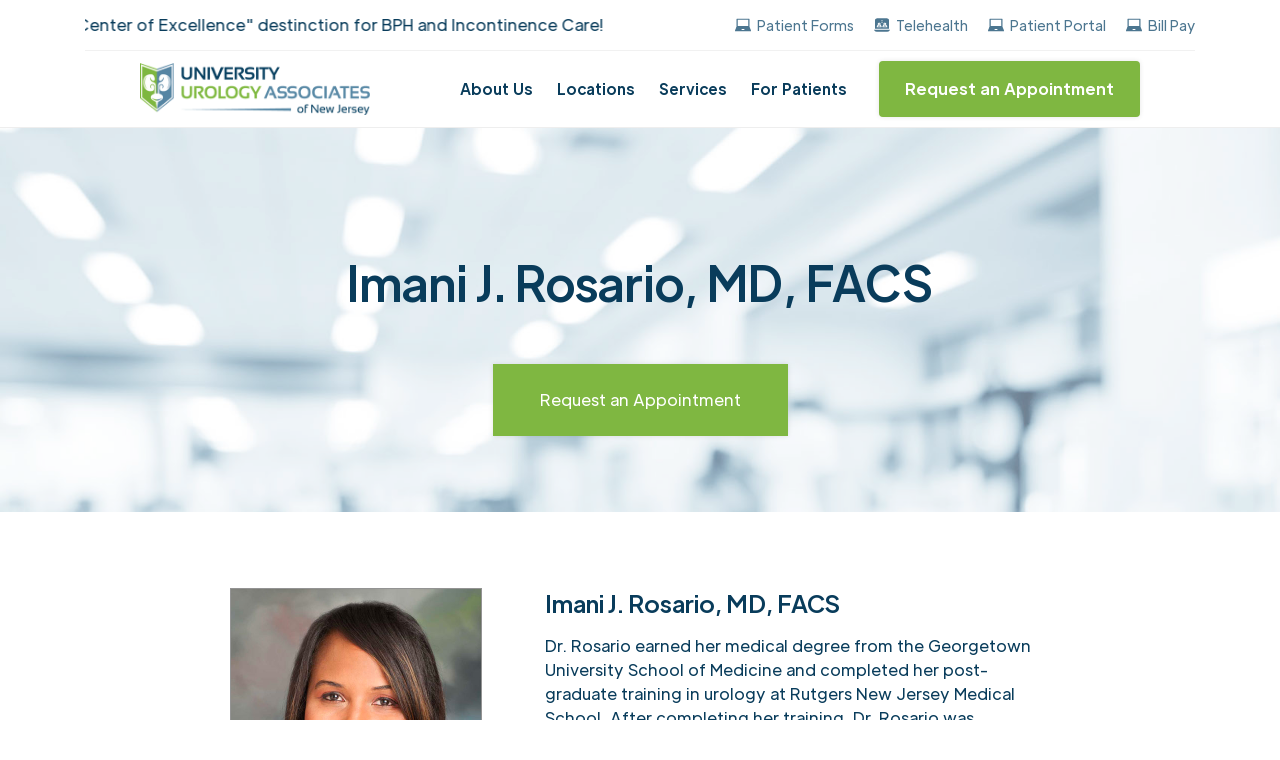

--- FILE ---
content_type: text/html; charset=UTF-8
request_url: https://uuanj.com/imani-j-rosario-md-facs/
body_size: 22629
content:
<!DOCTYPE html>
<html lang="en-US" data-wf-page="5f93328ae61b9163579c3490" data-wf-site="5f93328ae61b9191b89c348f">
<head><script>if(navigator.userAgent.match(/MSIE|Internet Explorer/i)||navigator.userAgent.match(/Trident\/7\..*?rv:11/i)){var href=document.location.href;if(!href.match(/[?&]nowprocket/)){if(href.indexOf("?")==-1){if(href.indexOf("#")==-1){document.location.href=href+"?nowprocket=1"}else{document.location.href=href.replace("#","?nowprocket=1#")}}else{if(href.indexOf("#")==-1){document.location.href=href+"&nowprocket=1"}else{document.location.href=href.replace("#","&nowprocket=1#")}}}}</script><script>class RocketLazyLoadScripts{constructor(e){this.v="1.2.3",this.triggerEvents=e,this.userEventHandler=this._triggerListener.bind(this),this.touchStartHandler=this._onTouchStart.bind(this),this.touchMoveHandler=this._onTouchMove.bind(this),this.touchEndHandler=this._onTouchEnd.bind(this),this.clickHandler=this._onClick.bind(this),this.interceptedClicks=[],window.addEventListener("pageshow",t=>{this.persisted=t.persisted}),window.addEventListener("DOMContentLoaded",()=>{this._preconnect3rdParties()}),this.delayedScripts={normal:[],async:[],defer:[]},this.trash=[],this.allJQueries=[]}_addUserInteractionListener(t){if(document.hidden){t._triggerListener();return}this.triggerEvents.forEach(e=>window.addEventListener(e,t.userEventHandler,{passive:!0})),window.addEventListener("touchstart",t.touchStartHandler,{passive:!0}),window.addEventListener("mousedown",t.touchStartHandler),document.addEventListener("visibilitychange",t.userEventHandler)}_removeUserInteractionListener(){this.triggerEvents.forEach(t=>window.removeEventListener(t,this.userEventHandler,{passive:!0})),document.removeEventListener("visibilitychange",this.userEventHandler)}_onTouchStart(t){"HTML"!==t.target.tagName&&(window.addEventListener("touchend",this.touchEndHandler),window.addEventListener("mouseup",this.touchEndHandler),window.addEventListener("touchmove",this.touchMoveHandler,{passive:!0}),window.addEventListener("mousemove",this.touchMoveHandler),t.target.addEventListener("click",this.clickHandler),this._renameDOMAttribute(t.target,"onclick","rocket-onclick"),this._pendingClickStarted())}_onTouchMove(t){window.removeEventListener("touchend",this.touchEndHandler),window.removeEventListener("mouseup",this.touchEndHandler),window.removeEventListener("touchmove",this.touchMoveHandler,{passive:!0}),window.removeEventListener("mousemove",this.touchMoveHandler),t.target.removeEventListener("click",this.clickHandler),this._renameDOMAttribute(t.target,"rocket-onclick","onclick"),this._pendingClickFinished()}_onTouchEnd(t){window.removeEventListener("touchend",this.touchEndHandler),window.removeEventListener("mouseup",this.touchEndHandler),window.removeEventListener("touchmove",this.touchMoveHandler,{passive:!0}),window.removeEventListener("mousemove",this.touchMoveHandler)}_onClick(t){t.target.removeEventListener("click",this.clickHandler),this._renameDOMAttribute(t.target,"rocket-onclick","onclick"),this.interceptedClicks.push(t),t.preventDefault(),t.stopPropagation(),t.stopImmediatePropagation(),this._pendingClickFinished()}_replayClicks(){window.removeEventListener("touchstart",this.touchStartHandler,{passive:!0}),window.removeEventListener("mousedown",this.touchStartHandler),this.interceptedClicks.forEach(t=>{t.target.dispatchEvent(new MouseEvent("click",{view:t.view,bubbles:!0,cancelable:!0}))})}_waitForPendingClicks(){return new Promise(t=>{this._isClickPending?this._pendingClickFinished=t:t()})}_pendingClickStarted(){this._isClickPending=!0}_pendingClickFinished(){this._isClickPending=!1}_renameDOMAttribute(t,e,r){t.hasAttribute&&t.hasAttribute(e)&&(event.target.setAttribute(r,event.target.getAttribute(e)),event.target.removeAttribute(e))}_triggerListener(){this._removeUserInteractionListener(this),"loading"===document.readyState?document.addEventListener("DOMContentLoaded",this._loadEverythingNow.bind(this)):this._loadEverythingNow()}_preconnect3rdParties(){let t=[];document.querySelectorAll("script[type=rocketlazyloadscript]").forEach(e=>{if(e.hasAttribute("src")){let r=new URL(e.src).origin;r!==location.origin&&t.push({src:r,crossOrigin:e.crossOrigin||"module"===e.getAttribute("data-rocket-type")})}}),t=[...new Map(t.map(t=>[JSON.stringify(t),t])).values()],this._batchInjectResourceHints(t,"preconnect")}async _loadEverythingNow(){this.lastBreath=Date.now(),this._delayEventListeners(this),this._delayJQueryReady(this),this._handleDocumentWrite(),this._registerAllDelayedScripts(),this._preloadAllScripts(),await this._loadScriptsFromList(this.delayedScripts.normal),await this._loadScriptsFromList(this.delayedScripts.defer),await this._loadScriptsFromList(this.delayedScripts.async);try{await this._triggerDOMContentLoaded(),await this._triggerWindowLoad()}catch(t){console.error(t)}window.dispatchEvent(new Event("rocket-allScriptsLoaded")),this._waitForPendingClicks().then(()=>{this._replayClicks()}),this._emptyTrash()}_registerAllDelayedScripts(){document.querySelectorAll("script[type=rocketlazyloadscript]").forEach(t=>{t.hasAttribute("data-rocket-src")?t.hasAttribute("async")&&!1!==t.async?this.delayedScripts.async.push(t):t.hasAttribute("defer")&&!1!==t.defer||"module"===t.getAttribute("data-rocket-type")?this.delayedScripts.defer.push(t):this.delayedScripts.normal.push(t):this.delayedScripts.normal.push(t)})}async _transformScript(t){return new Promise((await this._littleBreath(),navigator.userAgent.indexOf("Firefox/")>0||""===navigator.vendor)?e=>{let r=document.createElement("script");[...t.attributes].forEach(t=>{let e=t.nodeName;"type"!==e&&("data-rocket-type"===e&&(e="type"),"data-rocket-src"===e&&(e="src"),r.setAttribute(e,t.nodeValue))}),t.text&&(r.text=t.text),r.hasAttribute("src")?(r.addEventListener("load",e),r.addEventListener("error",e)):(r.text=t.text,e());try{t.parentNode.replaceChild(r,t)}catch(i){e()}}:async e=>{function r(){t.setAttribute("data-rocket-status","failed"),e()}try{let i=t.getAttribute("data-rocket-type"),n=t.getAttribute("data-rocket-src");t.text,i?(t.type=i,t.removeAttribute("data-rocket-type")):t.removeAttribute("type"),t.addEventListener("load",function r(){t.setAttribute("data-rocket-status","executed"),e()}),t.addEventListener("error",r),n?(t.removeAttribute("data-rocket-src"),t.src=n):t.src="data:text/javascript;base64,"+window.btoa(unescape(encodeURIComponent(t.text)))}catch(s){r()}})}async _loadScriptsFromList(t){let e=t.shift();return e&&e.isConnected?(await this._transformScript(e),this._loadScriptsFromList(t)):Promise.resolve()}_preloadAllScripts(){this._batchInjectResourceHints([...this.delayedScripts.normal,...this.delayedScripts.defer,...this.delayedScripts.async],"preload")}_batchInjectResourceHints(t,e){var r=document.createDocumentFragment();t.forEach(t=>{let i=t.getAttribute&&t.getAttribute("data-rocket-src")||t.src;if(i){let n=document.createElement("link");n.href=i,n.rel=e,"preconnect"!==e&&(n.as="script"),t.getAttribute&&"module"===t.getAttribute("data-rocket-type")&&(n.crossOrigin=!0),t.crossOrigin&&(n.crossOrigin=t.crossOrigin),t.integrity&&(n.integrity=t.integrity),r.appendChild(n),this.trash.push(n)}}),document.head.appendChild(r)}_delayEventListeners(t){let e={};function r(t,r){!function t(r){!e[r]&&(e[r]={originalFunctions:{add:r.addEventListener,remove:r.removeEventListener},eventsToRewrite:[]},r.addEventListener=function(){arguments[0]=i(arguments[0]),e[r].originalFunctions.add.apply(r,arguments)},r.removeEventListener=function(){arguments[0]=i(arguments[0]),e[r].originalFunctions.remove.apply(r,arguments)});function i(t){return e[r].eventsToRewrite.indexOf(t)>=0?"rocket-"+t:t}}(t),e[t].eventsToRewrite.push(r)}function i(t,e){let r=t[e];Object.defineProperty(t,e,{get:()=>r||function(){},set(i){t["rocket"+e]=r=i}})}r(document,"DOMContentLoaded"),r(window,"DOMContentLoaded"),r(window,"load"),r(window,"pageshow"),r(document,"readystatechange"),i(document,"onreadystatechange"),i(window,"onload"),i(window,"onpageshow")}_delayJQueryReady(t){let e;function r(r){if(r&&r.fn&&!t.allJQueries.includes(r)){r.fn.ready=r.fn.init.prototype.ready=function(e){return t.domReadyFired?e.bind(document)(r):document.addEventListener("rocket-DOMContentLoaded",()=>e.bind(document)(r)),r([])};let i=r.fn.on;r.fn.on=r.fn.init.prototype.on=function(){if(this[0]===window){function t(t){return t.split(" ").map(t=>"load"===t||0===t.indexOf("load.")?"rocket-jquery-load":t).join(" ")}"string"==typeof arguments[0]||arguments[0]instanceof String?arguments[0]=t(arguments[0]):"object"==typeof arguments[0]&&Object.keys(arguments[0]).forEach(e=>{let r=arguments[0][e];delete arguments[0][e],arguments[0][t(e)]=r})}return i.apply(this,arguments),this},t.allJQueries.push(r)}e=r}r(window.jQuery),Object.defineProperty(window,"jQuery",{get:()=>e,set(t){r(t)}})}async _triggerDOMContentLoaded(){this.domReadyFired=!0,await this._littleBreath(),document.dispatchEvent(new Event("rocket-DOMContentLoaded")),await this._littleBreath(),window.dispatchEvent(new Event("rocket-DOMContentLoaded")),await this._littleBreath(),document.dispatchEvent(new Event("rocket-readystatechange")),await this._littleBreath(),document.rocketonreadystatechange&&document.rocketonreadystatechange()}async _triggerWindowLoad(){await this._littleBreath(),window.dispatchEvent(new Event("rocket-load")),await this._littleBreath(),window.rocketonload&&window.rocketonload(),await this._littleBreath(),this.allJQueries.forEach(t=>t(window).trigger("rocket-jquery-load")),await this._littleBreath();let t=new Event("rocket-pageshow");t.persisted=this.persisted,window.dispatchEvent(t),await this._littleBreath(),window.rocketonpageshow&&window.rocketonpageshow({persisted:this.persisted})}_handleDocumentWrite(){let t=new Map;document.write=document.writeln=function(e){let r=document.currentScript;r||console.error("WPRocket unable to document.write this: "+e);let i=document.createRange(),n=r.parentElement,s=t.get(r);void 0===s&&(s=r.nextSibling,t.set(r,s));let a=document.createDocumentFragment();i.setStart(a,0),a.appendChild(i.createContextualFragment(e)),n.insertBefore(a,s)}}async _littleBreath(){Date.now()-this.lastBreath>45&&(await this._requestAnimFrame(),this.lastBreath=Date.now())}async _requestAnimFrame(){return document.hidden?new Promise(t=>setTimeout(t)):new Promise(t=>requestAnimationFrame(t))}_emptyTrash(){this.trash.forEach(t=>t.remove())}}</script>
  <meta charset="UTF-8">
  <title>Imani J. Rosario, MD, FACS | University Urology Associates of New Jersey</title>
<link crossorigin data-rocket-preload as="font" href="https://uuanj.com/wp-content/themes/uuanj2021/fonts/PlusJakartaText-Regular.ttf" rel="preload">
<link crossorigin data-rocket-preload as="font" href="https://uuanj.com/wp-content/themes/uuanj2021/fonts/PlusJakartaDisplay-Medium.ttf" rel="preload">
<style id="wpr-usedcss">html{font-family:sans-serif;-ms-text-size-adjust:100%;-webkit-text-size-adjust:100%}body{margin:0}main,menu,nav{display:block}canvas,progress{display:inline-block;vertical-align:baseline}[hidden],template{display:none}a{background-color:transparent}a:active,a:hover{outline:0}strong{font-weight:700}h1{font-size:2em;margin:.67em 0}small{font-size:80%}img{border:0}svg:not(:root){overflow:hidden}code{font-family:monospace,monospace;font-size:1em}button,input,optgroup,select,textarea{color:inherit;font:inherit;margin:0}button{overflow:visible}button,select{text-transform:none}button,html input[type=button]{-webkit-appearance:button;cursor:pointer}button[disabled],html input[disabled]{cursor:default}button::-moz-focus-inner,input::-moz-focus-inner{border:0;padding:0}input{line-height:normal}input[type=checkbox],input[type=radio]{box-sizing:border-box;padding:0}input[type=number]::-webkit-inner-spin-button,input[type=number]::-webkit-outer-spin-button{height:auto}fieldset{border:1px solid silver;margin:0 2px;padding:.35em .625em .75em}legend{border:0;padding:0}textarea{overflow:auto}optgroup{font-weight:700}table{border-collapse:collapse;border-spacing:0}[class*=" w-icon-"],[class^=w-icon-]{font-family:webflow-icons!important;speak:none;font-style:normal;font-weight:400;font-variant:normal;text-transform:none;line-height:1;-webkit-font-smoothing:antialiased;-moz-osx-font-smoothing:grayscale}.w-icon-nav-menu:before{content:"\e602"}*{-webkit-box-sizing:border-box;-moz-box-sizing:border-box;box-sizing:border-box}html{height:100%}body{margin:0;min-height:100%;background-color:#fff;font-family:Arial,sans-serif;font-size:14px;line-height:20px;color:#333}img{max-width:100%;vertical-align:middle;display:inline-block}.w-inline-block{max-width:100%;display:inline-block}.w-button{display:inline-block;padding:9px 15px;background-color:#3898ec;color:#fff;border:0;line-height:inherit;text-decoration:none;cursor:pointer;border-radius:0}input.w-button{-webkit-appearance:button}.w-webflow-badge,.w-webflow-badge *{position:static;left:auto;top:auto;right:auto;bottom:auto;z-index:auto;display:block;visibility:visible;overflow:visible;overflow-x:visible;overflow-y:visible;box-sizing:border-box;width:auto;height:auto;max-height:none;max-width:none;min-height:0;min-width:0;margin:0;padding:0;float:none;clear:none;border:0 transparent;border-radius:0;background:0 0;background-image:none;background-position:0 0;background-size:auto auto;background-repeat:repeat;background-origin:padding-box;background-clip:border-box;background-attachment:scroll;background-color:transparent;box-shadow:none;opacity:1;transform:none;transition:none;direction:ltr;font-family:inherit;font-weight:inherit;color:inherit;font-size:inherit;line-height:inherit;font-style:inherit;font-variant:inherit;text-align:inherit;letter-spacing:inherit;text-decoration:inherit;text-indent:0;text-transform:inherit;list-style-type:disc;text-shadow:none;font-smoothing:auto;vertical-align:baseline;cursor:inherit;white-space:inherit;word-break:normal;word-spacing:normal;word-wrap:normal}.w-webflow-badge{position:fixed!important;display:inline-block!important;visibility:visible!important;opacity:1!important;z-index:2147483647!important;top:auto!important;right:12px!important;bottom:12px!important;left:auto!important;color:#aaadb0!important;background-color:#fff!important;border-radius:3px!important;padding:6px 8px 6px 6px!important;font-size:12px!important;opacity:1!important;line-height:14px!important;text-decoration:none!important;transform:none!important;margin:0!important;width:auto!important;height:auto!important;overflow:visible!important;white-space:nowrap;box-shadow:0 0 0 1px rgba(0,0,0,.1),0 1px 3px rgba(0,0,0,.1);cursor:pointer}.w-webflow-badge>img{display:inline-block!important;visibility:visible!important;opacity:1!important;vertical-align:middle!important}h1,h3,h4,h5{font-weight:700;margin-bottom:10px}h1{font-size:38px;line-height:44px;margin-top:20px}h3{font-size:24px;line-height:30px;margin-top:20px}h4{font-size:18px;line-height:24px;margin-top:10px}h5{font-size:14px;line-height:20px;margin-top:10px}p{margin-top:0;margin-bottom:10px}ul{margin-top:0;margin-bottom:10px;padding-left:40px}.w-embed:after,.w-embed:before{content:" ";display:table;grid-column-start:1;grid-row-start:1;grid-column-end:2;grid-row-end:2}.w-embed:after{clear:both}fieldset{padding:0;margin:0;border:0}button,html input[type=button]{border:0;cursor:pointer;-webkit-appearance:button}.w-form{margin:0 0 15px}.w-form-done{display:none;padding:20px;text-align:center;background-color:#ddd}.w-form-fail{display:none;margin-top:10px;padding:10px;background-color:#ffdede}label{display:block;margin-bottom:5px;font-weight:700}.w-radio-input{margin:4px 0 0;line-height:normal;float:left;margin-left:-20px}.w-radio-input{margin-top:3px}.w-file-upload{display:block;margin-bottom:10px}.w-file-upload-input{width:.1px;height:.1px;opacity:0;overflow:hidden;position:absolute;z-index:-100}.w-file-upload-default,.w-file-upload-success,.w-file-upload-uploading{display:inline-block;color:#333}.w-file-upload-error{display:block;margin-top:10px}.w-file-upload-file{display:flex;flex-grow:1;justify-content:space-between;margin:0;padding:8px 9px 8px 11px;border:1px solid #ccc;background-color:#fafafa}.w-file-upload-file-name{font-size:14px;font-weight:400;display:block}.w-file-remove-link{margin-top:3px;margin-left:10px;width:auto;height:auto;padding:3px;display:block;cursor:pointer}.w-file-upload-error-msg{display:inline-block;color:#ea384c;padding:2px 0}.w-file-upload-label{display:inline-block;font-size:14px;font-weight:400;cursor:pointer;margin:0;padding:8px 12px;border:1px solid #ccc;background-color:#fafafa}.w-container{margin-left:auto;margin-right:auto;max-width:940px}.w-container:after,.w-container:before{content:" ";display:table;grid-column-start:1;grid-row-start:1;grid-column-end:2;grid-row-end:2}.w-container:after{clear:both}.w-container .w-row{margin-left:-10px;margin-right:-10px}.w-row:after,.w-row:before{content:" ";display:table;grid-column-start:1;grid-row-start:1;grid-column-end:2;grid-row-end:2}.w-row:after{clear:both}.w-row .w-row{margin-left:0;margin-right:0}.w-col{position:relative;float:left;width:100%;min-height:1px;padding-left:10px;padding-right:10px}.w-col .w-col{padding-left:0;padding-right:0}.w-col-4{width:33.33333333%}.w-col-8{width:66.66666667%}@media screen and (max-width:991px){.w-container{max-width:728px}}@media screen and (max-width:767px){.w-container .w-row,.w-row{margin-left:0;margin-right:0}.w-col{width:100%;left:auto;right:auto}}@media screen and (max-width:479px){.w-container{max-width:none}.w-col{width:100%}}.w-slider{position:relative;height:300px;text-align:center;background:#ddd;clear:both;-webkit-tap-highlight-color:transparent;tap-highlight-color:rgba(0,0,0,0)}.w-slider-mask{position:relative;display:block;overflow:hidden;z-index:1;left:0;right:0;height:100%;white-space:nowrap}.w-slide{position:relative;display:inline-block;vertical-align:top;width:100%;height:100%;white-space:normal;text-align:left}.w-slider-nav{position:absolute;z-index:2;top:auto;right:0;bottom:0;left:0;margin:auto;padding-top:10px;height:40px;text-align:center;-webkit-tap-highlight-color:transparent;tap-highlight-color:rgba(0,0,0,0)}.w-slider-nav.w-num>div{width:auto;height:auto;padding:.2em .5em;font-size:inherit;line-height:inherit}.w-slider-dot{position:relative;display:inline-block;width:1em;height:1em;background-color:rgba(255,255,255,.4);cursor:pointer;margin:0 3px .5em;transition:background-color .1s,color .1s}.w-slider-dot.w-active{background-color:#fff}.w-slider-dot:focus{outline:0;box-shadow:0 0 0 2px #fff}.w-slider-dot:focus.w-active{box-shadow:none}.w-slider-arrow-left,.w-slider-arrow-right{position:absolute;width:80px;top:0;right:0;bottom:0;left:0;margin:auto;cursor:pointer;overflow:hidden;color:#fff;font-size:40px;-webkit-tap-highlight-color:transparent;tap-highlight-color:rgba(0,0,0,0);-webkit-user-select:none;-moz-user-select:none;-ms-user-select:none;user-select:none}.w-slider-arrow-left [class*=' w-icon-'],.w-slider-arrow-left [class^=w-icon-],.w-slider-arrow-right [class*=' w-icon-'],.w-slider-arrow-right [class^=w-icon-]{position:absolute}.w-slider-arrow-left:focus,.w-slider-arrow-right:focus{outline:0}.w-slider-arrow-left{z-index:3;right:auto}.w-slider-arrow-right{z-index:4;left:auto}.w-slider-aria-label{border:0;clip:rect(0 0 0 0);height:1px;margin:-1px;overflow:hidden;padding:0;position:absolute;width:1px}.w-dropdown{display:inline-block;position:relative;text-align:left;margin-left:auto;margin-right:auto;z-index:900}.w-dropdown-toggle{position:relative;vertical-align:top;text-decoration:none;color:#222;padding:20px;text-align:left;margin-left:auto;margin-right:auto;white-space:nowrap}.w-dropdown-toggle{-webkit-user-select:none;-moz-user-select:none;-ms-user-select:none;user-select:none;display:inline-block;cursor:pointer;padding-right:40px}.w-dropdown-toggle:focus{outline:0}.w-dropdown-list{position:absolute;background:#ddd;display:none;min-width:100%}.w-dropdown-list.w--open{display:block}.w-nav{position:relative;background:#ddd;z-index:1000}.w-nav:after,.w-nav:before{content:" ";display:table;grid-column-start:1;grid-row-start:1;grid-column-end:2;grid-row-end:2}.w-nav:after{clear:both}.w-nav-brand{position:relative;float:left;text-decoration:none;color:#333}.w-nav-link{position:relative;display:inline-block;vertical-align:top;text-decoration:none;color:#222;padding:20px;text-align:left;margin-left:auto;margin-right:auto}.w-nav-link.w--current{color:#0082f3}.w-nav-menu{position:relative;float:right}[data-nav-menu-open]{display:block!important;position:absolute;top:100%;left:0;right:0;background:#c8c8c8;text-align:center;overflow:visible;min-width:200px}.w--nav-link-open{display:block;position:relative}.w-nav-overlay{position:absolute;overflow:hidden;display:none;top:100%;left:0;right:0;width:100%}.w-nav-overlay [data-nav-menu-open]{top:0}.w-nav-button{position:relative;float:right;padding:18px;font-size:24px;display:none;cursor:pointer;-webkit-tap-highlight-color:transparent;tap-highlight-color:rgba(0,0,0,0);-webkit-user-select:none;-moz-user-select:none;-ms-user-select:none;user-select:none}.w-nav-button:focus{outline:0}.w-nav-button.w--open{background-color:#c8c8c8;color:#fff}.w--nav-dropdown-open{display:block}.w--nav-dropdown-toggle-open{display:block}.w--nav-dropdown-list-open{position:static}@media screen and (max-width:767px){.w-nav-brand{padding-left:10px}}.w-checkbox-input{float:left;margin-bottom:0;margin-left:-20px;margin-right:0;margin-top:4px;line-height:normal}body{font-family:Plusjakartatext,sans-serif;color:#093c5b;font-size:16px;line-height:24px}h1{margin-top:0;margin-bottom:24px;font-family:Plusjakartadisplay,sans-serif;font-size:48px;line-height:1.1;font-weight:500}h3{margin-top:0;margin-bottom:16px;font-family:Plusjakartadisplay,sans-serif;font-size:24px;line-height:30px;font-weight:500}h5{margin-top:10px;margin-bottom:10px;font-family:Plusjakartadisplay,sans-serif;font-size:18px;line-height:20px;font-weight:500}a{text-decoration:underline}li{font-size:18px;line-height:30px}.section{position:relative;padding-top:76px;padding-bottom:76px}.section.hero-section{z-index:3;padding-top:128px;background-image:-webkit-gradient(linear,left top,left bottom,from(hsla(0,0%,100%,.4)),to(hsla(0,0%,100%,.4))),url('https://uuanj.com/wp-content/themes/uuanj2021/images/bg-hero-1.jpg');background-image:linear-gradient(180deg,hsla(0,0%,100%,.4),hsla(0,0%,100%,.4)),url('https://uuanj.com/wp-content/themes/uuanj2021/images/bg-hero-1.jpg');background-position:0 0,50% 0;background-size:auto,cover}.container{position:relative;width:100%;max-width:1110px;padding-right:80px;padding-left:80px}.row{display:-webkit-box;display:-webkit-flex;display:-ms-flexbox;display:flex;margin-right:-15px;margin-left:-15px}.navbar{position:-webkit-sticky;position:sticky;left:0;top:0;right:0;bottom:auto;z-index:10;display:-webkit-box;display:-webkit-flex;display:-ms-flexbox;display:flex;-webkit-box-orient:vertical;-webkit-box-direction:normal;-webkit-flex-direction:column;-ms-flex-direction:column;flex-direction:column;-webkit-justify-content:space-around;-ms-flex-pack:distribute;justify-content:space-around;background-color:#fff}.navbar.relative{position:relative}.button-wrapper{margin-top:32px}.button{position:relative;top:0;padding:22px 45px;border-style:solid;border-width:2px;border-color:#7fb741;background-color:#7fb741;box-shadow:0 0 5px 0 rgba(0,0,0,.1);-webkit-transition:box-shadow .2s,top .2s;transition:box-shadow .2s ease,top .2s ease}.button:hover{top:-4px;box-shadow:0 0 5px 0 rgba(0,0,0,.25)}.button.border{background-color:transparent;color:#7fb741}.button.border:hover{background-color:#7fb741;color:#fff}.content-box{position:relative;width:100%;max-width:634px}.content-box.small-box{max-width:420px}.map{overflow:hidden;height:200px;margin-bottom:20px}.nav-container{position:relative;display:-webkit-box;display:-webkit-flex;display:-ms-flexbox;display:flex;width:100%;max-width:1110px;margin-right:auto;margin-left:auto;padding-top:10px;padding-bottom:10px;-webkit-box-pack:justify;-webkit-justify-content:space-between;-ms-flex-pack:justify;justify-content:space-between;-webkit-box-align:center;-webkit-align-items:center;-ms-flex-align:center;align-items:center}.nav-menu{-webkit-box-flex:1;-webkit-flex:1;-ms-flex:1;flex:1;text-align:right}.logo{width:100%;max-width:230px;-webkit-transition:opacity .2s;transition:opacity .2s ease}.logo:hover{opacity:.7}.brand{margin-right:24px;padding-left:0}.blog-card{display:-webkit-box;display:-webkit-flex;display:-ms-flexbox;display:flex;-webkit-box-orient:vertical;-webkit-box-direction:normal;-webkit-flex-direction:column;-ms-flex-direction:column;flex-direction:column}.footer{padding-top:60px;padding-bottom:40px;background-color:#093c5b;color:#fff}.link{position:relative;color:#7fb741;font-weight:700;text-decoration:none}.hide{display:none}.align-content-center{display:-webkit-box;display:-webkit-flex;display:-ms-flexbox;display:flex;-webkit-box-orient:vertical;-webkit-box-direction:normal;-webkit-flex-direction:column;-ms-flex-direction:column;flex-direction:column;-webkit-box-align:center;-webkit-align-items:center;-ms-flex-align:center;align-items:center;text-align:center}.label{margin-bottom:8px;color:rgba(0,3,70,.53);font-size:14px;line-height:16px;text-transform:uppercase}.result-title{font-weight:700}.faq-content{overflow:hidden;margin-top:-2px}.faq-question-wrap{margin-bottom:35px}.animation{width:60px;height:60px}.nav-top-wrapper{display:-webkit-box;display:-webkit-flex;display:-ms-flexbox;display:flex;width:100%;max-width:1110px;margin-right:auto;margin-left:auto;padding-top:5px;padding-bottom:5px;-webkit-box-pack:justify;-webkit-justify-content:space-between;-ms-flex-pack:justify;justify-content:space-between;-webkit-box-align:center;-webkit-align-items:center;-ms-flex-align:center;align-items:center;border-bottom:1px solid #f1f1f1}.top-nav-link{margin-left:20px;color:#4c7690;font-size:14px;text-decoration:none}.top-nav-link._1{padding-left:22px;background-image:url('https://uuanj.com/wp-content/themes/uuanj2021/images/doctor.svg');background-position:0 50%;background-size:16px;background-repeat:no-repeat}.top-nav-link._1:hover{text-decoration:underline}.top-nav-link._1.a{background-image:url('https://uuanj.com/wp-content/themes/uuanj2021/images/laptop-1.svg')}.marquee-horizontal{position:relative;z-index:200;display:-webkit-box;display:-webkit-flex;display:-ms-flexbox;display:flex;overflow:hidden;width:100%;height:40px;-webkit-box-pack:start;-webkit-justify-content:flex-start;-ms-flex-pack:start;justify-content:flex-start;-webkit-box-align:center;-webkit-align-items:center;-ms-flex-align:center;align-items:center;background-color:transparent}.track-horizontal{display:-webkit-box;display:-webkit-flex;display:-ms-flexbox;display:flex;-webkit-box-pack:start;-webkit-justify-content:flex-start;-ms-flex-pack:start;justify-content:flex-start;-webkit-box-align:center;-webkit-align-items:center;-ms-flex-align:center;align-items:center}.marquee-text{margin-right:8vw;-webkit-box-flex:0;-webkit-flex:0 0 auto;-ms-flex:0 0 auto;flex:0 0 auto;color:#093c5b}.nav-top-left{width:50%}.popup-block{position:relative;z-index:10;width:500px;height:500px;padding:30px;background-color:#fff;-webkit-transform:scale(0);-ms-transform:scale(0);transform:scale(0)}.popup-1{position:fixed;left:0;top:0;right:0;bottom:0;z-index:9999;display:none;-webkit-box-pack:center;-webkit-justify-content:center;-ms-flex-pack:center;justify-content:center;-webkit-box-align:center;-webkit-align-items:center;-ms-flex-align:center;align-items:center;background-color:rgba(9,60,91,.94);opacity:1}.popup-2{position:fixed;left:0;top:0;right:0;bottom:0;z-index:9999;display:none;-webkit-box-pack:center;-webkit-justify-content:center;-ms-flex-pack:center;justify-content:center;-webkit-box-align:center;-webkit-align-items:center;-ms-flex-align:center;align-items:center;background-color:rgba(9,60,91,.94);opacity:0}.popup-3{position:fixed;left:0;top:0;right:0;bottom:0;z-index:9999;display:none;-webkit-box-pack:center;-webkit-justify-content:center;-ms-flex-pack:center;justify-content:center;-webkit-box-align:center;-webkit-align-items:center;-ms-flex-align:center;align-items:center;background-color:rgba(9,60,91,.94);opacity:0}.popup-4{position:fixed;left:0;top:0;right:0;bottom:0;z-index:9999;display:none;-webkit-box-pack:center;-webkit-justify-content:center;-ms-flex-pack:center;justify-content:center;-webkit-box-align:center;-webkit-align-items:center;-ms-flex-align:center;align-items:center;background-color:rgba(9,60,91,.94);opacity:0}.popup-block-2{position:relative;z-index:10;width:500px;height:500px;padding:30px;background-color:#fff;-webkit-transform:scale(0);-ms-transform:scale(0);transform:scale(0)}.popup-block-3{position:relative;z-index:10;width:500px;height:500px;padding:30px;background-color:#fff;-webkit-transform:scale(0);-ms-transform:scale(0);transform:scale(0)}.popup-block-4{position:relative;z-index:10;width:500px;height:500px;padding:30px;background-color:#fff;-webkit-transform:scale(0);-ms-transform:scale(0);transform:scale(0)}.bottom-padding{margin-bottom:20px}.footer-link{display:block;margin-bottom:6px;-webkit-transition:color .2s;transition:color .2s ease;color:#5786a3;text-decoration:none;text-transform:none}.footer-link:hover{color:#fff}.emb-logo{height:80px;margin-right:15px;margin-bottom:15px;margin-left:0;border-radius:5px}.social-button{display:inline-block;margin-right:4px;margin-bottom:8px;margin-left:4px;padding:8px;border-radius:100px;background-color:#5786a3;-webkit-transition:background-color .2s;transition:background-color .2s ease}.social-button:hover{background-color:#0b486b}.copyright{margin-top:25px;padding-right:10px;padding-left:10px;color:#fff;font-size:12px;text-align:left}.mob-bottom-menu{display:none}.faq-content-2{overflow:hidden;margin-top:-2px;padding-right:25px;padding-left:25px}.popup-team{position:fixed;left:0;top:0;right:0;bottom:0;z-index:9999;display:none;-webkit-box-pack:center;-webkit-justify-content:center;-ms-flex-pack:center;justify-content:center;-webkit-box-align:center;-webkit-align-items:center;-ms-flex-align:center;align-items:center;background-color:rgba(9,60,91,.94);opacity:0}.popup-team-block{position:relative;z-index:10;overflow:scroll;width:500px;height:500px;padding:30px;background-color:#fff;-webkit-transform:scale(0);-ms-transform:scale(0);transform:scale(0)}@media screen and (max-width:991px){.menu-burger{background-color:#7fb741;color:#fff}.nav-top-wrapper{-webkit-box-orient:vertical;-webkit-box-direction:normal;-webkit-flex-direction:column;-ms-flex-direction:column;flex-direction:column}.top-nav-link._1{margin-left:0;-webkit-box-flex:1;-webkit-flex:1;-ms-flex:1;flex:1}.nav-top-left{width:100%}.nav-top-right{display:-webkit-box;display:-webkit-flex;display:-ms-flexbox;display:flex;width:100%;padding-right:20px;padding-left:20px;-webkit-box-pack:center;-webkit-justify-content:center;-ms-flex-pack:center;justify-content:center;-webkit-flex-wrap:wrap;-ms-flex-wrap:wrap;flex-wrap:wrap;-webkit-box-align:center;-webkit-align-items:center;-ms-flex-align:center;align-items:center}.mob-bottom-menu{position:fixed;left:0;top:auto;right:0;bottom:0;z-index:9999;display:block;padding-top:10px;padding-bottom:10px;background-color:#ebfaff}.mob-bottom-container{display:-webkit-box;display:-webkit-flex;display:-ms-flexbox;display:flex;width:100%;padding-right:20px;padding-left:20px;-webkit-justify-content:space-around;-ms-flex-pack:distribute;justify-content:space-around;-webkit-flex-wrap:wrap;-ms-flex-wrap:wrap;flex-wrap:wrap;-webkit-box-align:center;-webkit-align-items:center;-ms-flex-align:center;align-items:center}.bottom-nav-link{display:-webkit-box;display:-webkit-flex;display:-ms-flexbox;display:flex;color:#093c5b;font-size:14px;text-decoration:none}.bottom-nav-icon{width:20px;margin-right:10px}}@media screen and (max-width:767px){.section.hero-section{padding-top:0;padding-bottom:0}.container{padding-right:40px;padding-left:40px}.row{-webkit-box-orient:vertical;-webkit-box-direction:normal;-webkit-flex-direction:column;-ms-flex-direction:column;flex-direction:column}.navbar{position:-webkit-sticky;position:sticky;background-color:#fff}.nav-container{margin-top:0}.top-nav-link{-webkit-box-flex:0;-webkit-flex:0 0 auto;-ms-flex:0 0 auto;flex:0 0 auto}.copyright{text-align:center}.nav-top-right{display:none}.mob-bottom-menu{padding-top:0;padding-bottom:0}.mob-bottom-container{border-top:1px solid #d5edf5}.bottom-nav-link{width:33.33%;height:50px;-webkit-box-orient:vertical;-webkit-box-direction:normal;-webkit-flex-direction:column;-ms-flex-direction:column;flex-direction:column;-webkit-box-pack:center;-webkit-justify-content:center;-ms-flex-pack:center;justify-content:center;-webkit-box-align:center;-webkit-align-items:center;-ms-flex-align:center;align-items:center;font-size:12px}.bottom-nav-icon{margin-right:0}}@media screen and (max-width:479px){h1{font-size:32px}.container{padding-right:24px;padding-left:24px}.top-nav-link{padding-right:20px}.mob-bottom-menu{width:100%}.mob-bottom-container{padding-right:0;padding-left:0}.bottom-nav-link{padding-right:10px;padding-left:5px;border-right:1px solid #d5edf5;font-size:11px;line-height:18px;text-align:center}.bottom-nav-link.last{border-right-style:none}}@font-face{font-family:Plusjakartadisplay;src:url('https://uuanj.com/wp-content/themes/uuanj2021/fonts/PlusJakartaDisplay-Medium.ttf') format('truetype');font-weight:500;font-style:normal;font-display:swap}@font-face{font-family:Plusjakartatext;src:url('https://uuanj.com/wp-content/themes/uuanj2021/fonts/PlusJakartaText-Regular.ttf') format('truetype');font-weight:400;font-style:normal;font-display:swap}@font-face{font-family:Plusjakartatext;src:url('https://uuanj.com/wp-content/themes/uuanj2021/fonts/PlusJakartaText-Bold.ttf') format('truetype');font-weight:700;font-style:normal;font-display:swap}@font-face{font-display:swap;font-family:Inter;font-style:normal;font-weight:200;src:url(https://fonts.gstatic.com/s/inter/v20/UcC73FwrK3iLTeHuS_nVMrMxCp50SjIa1ZL7.woff2) format('woff2');unicode-range:U+0000-00FF,U+0131,U+0152-0153,U+02BB-02BC,U+02C6,U+02DA,U+02DC,U+0304,U+0308,U+0329,U+2000-206F,U+20AC,U+2122,U+2191,U+2193,U+2212,U+2215,U+FEFF,U+FFFD}@font-face{font-display:swap;font-family:Inter;font-style:normal;font-weight:300;src:url(https://fonts.gstatic.com/s/inter/v20/UcC73FwrK3iLTeHuS_nVMrMxCp50SjIa1ZL7.woff2) format('woff2');unicode-range:U+0000-00FF,U+0131,U+0152-0153,U+02BB-02BC,U+02C6,U+02DA,U+02DC,U+0304,U+0308,U+0329,U+2000-206F,U+20AC,U+2122,U+2191,U+2193,U+2212,U+2215,U+FEFF,U+FFFD}@font-face{font-display:swap;font-family:Inter;font-style:normal;font-weight:400;src:url(https://fonts.gstatic.com/s/inter/v20/UcC73FwrK3iLTeHuS_nVMrMxCp50SjIa1ZL7.woff2) format('woff2');unicode-range:U+0000-00FF,U+0131,U+0152-0153,U+02BB-02BC,U+02C6,U+02DA,U+02DC,U+0304,U+0308,U+0329,U+2000-206F,U+20AC,U+2122,U+2191,U+2193,U+2212,U+2215,U+FEFF,U+FFFD}@font-face{font-display:swap;font-family:Inter;font-style:normal;font-weight:500;src:url(https://fonts.gstatic.com/s/inter/v20/UcC73FwrK3iLTeHuS_nVMrMxCp50SjIa1ZL7.woff2) format('woff2');unicode-range:U+0000-00FF,U+0131,U+0152-0153,U+02BB-02BC,U+02C6,U+02DA,U+02DC,U+0304,U+0308,U+0329,U+2000-206F,U+20AC,U+2122,U+2191,U+2193,U+2212,U+2215,U+FEFF,U+FFFD}@font-face{font-display:swap;font-family:Inter;font-style:normal;font-weight:600;src:url(https://fonts.gstatic.com/s/inter/v20/UcC73FwrK3iLTeHuS_nVMrMxCp50SjIa1ZL7.woff2) format('woff2');unicode-range:U+0000-00FF,U+0131,U+0152-0153,U+02BB-02BC,U+02C6,U+02DA,U+02DC,U+0304,U+0308,U+0329,U+2000-206F,U+20AC,U+2122,U+2191,U+2193,U+2212,U+2215,U+FEFF,U+FFFD}@font-face{font-display:swap;font-family:Inter;font-style:normal;font-weight:700;src:url(https://fonts.gstatic.com/s/inter/v20/UcC73FwrK3iLTeHuS_nVMrMxCp50SjIa1ZL7.woff2) format('woff2');unicode-range:U+0000-00FF,U+0131,U+0152-0153,U+02BB-02BC,U+02C6,U+02DA,U+02DC,U+0304,U+0308,U+0329,U+2000-206F,U+20AC,U+2122,U+2191,U+2193,U+2212,U+2215,U+FEFF,U+FFFD}@font-face{font-display:swap;font-family:Inter;font-style:normal;font-weight:800;src:url(https://fonts.gstatic.com/s/inter/v20/UcC73FwrK3iLTeHuS_nVMrMxCp50SjIa1ZL7.woff2) format('woff2');unicode-range:U+0000-00FF,U+0131,U+0152-0153,U+02BB-02BC,U+02C6,U+02DA,U+02DC,U+0304,U+0308,U+0329,U+2000-206F,U+20AC,U+2122,U+2191,U+2193,U+2212,U+2215,U+FEFF,U+FFFD}@font-face{font-display:swap;font-family:Inter;font-style:normal;font-weight:900;src:url(https://fonts.gstatic.com/s/inter/v20/UcC73FwrK3iLTeHuS_nVMrMxCp50SjIa1ZL7.woff2) format('woff2');unicode-range:U+0000-00FF,U+0131,U+0152-0153,U+02BB-02BC,U+02C6,U+02DA,U+02DC,U+0304,U+0308,U+0329,U+2000-206F,U+20AC,U+2122,U+2191,U+2193,U+2212,U+2215,U+FEFF,U+FFFD}img:is([sizes=auto i],[sizes^="auto," i]){contain-intrinsic-size:3000px 1500px}img.emoji{display:inline!important;border:none!important;box-shadow:none!important;height:1em!important;width:1em!important;margin:0 .07em!important;vertical-align:-.1em!important;background:0 0!important;padding:0!important}:where(.wp-block-button__link){border-radius:9999px;box-shadow:none;padding:calc(.667em + 2px) calc(1.333em + 2px);text-decoration:none}:root :where(.wp-block-button .wp-block-button__link.is-style-outline),:root :where(.wp-block-button.is-style-outline>.wp-block-button__link){border:2px solid;padding:.667em 1.333em}:root :where(.wp-block-button .wp-block-button__link.is-style-outline:not(.has-text-color)),:root :where(.wp-block-button.is-style-outline>.wp-block-button__link:not(.has-text-color)){color:currentColor}:root :where(.wp-block-button .wp-block-button__link.is-style-outline:not(.has-background)),:root :where(.wp-block-button.is-style-outline>.wp-block-button__link:not(.has-background)){background-color:initial;background-image:none}:where(.wp-block-calendar table:not(.has-background) th){background:#ddd}:where(.wp-block-columns){margin-bottom:1.75em}:where(.wp-block-columns.has-background){padding:1.25em 2.375em}:where(.wp-block-post-comments input[type=submit]){border:none}:where(.wp-block-cover-image:not(.has-text-color)),:where(.wp-block-cover:not(.has-text-color)){color:#fff}:where(.wp-block-cover-image.is-light:not(.has-text-color)),:where(.wp-block-cover.is-light:not(.has-text-color)){color:#000}:root :where(.wp-block-cover h1:not(.has-text-color)),:root :where(.wp-block-cover h2:not(.has-text-color)),:root :where(.wp-block-cover h3:not(.has-text-color)),:root :where(.wp-block-cover h4:not(.has-text-color)),:root :where(.wp-block-cover h5:not(.has-text-color)),:root :where(.wp-block-cover h6:not(.has-text-color)),:root :where(.wp-block-cover p:not(.has-text-color)){color:inherit}:where(.wp-block-file){margin-bottom:1.5em}:where(.wp-block-file__button){border-radius:2em;display:inline-block;padding:.5em 1em}:where(.wp-block-file__button):is(a):active,:where(.wp-block-file__button):is(a):focus,:where(.wp-block-file__button):is(a):hover,:where(.wp-block-file__button):is(a):visited{box-shadow:none;color:#fff;opacity:.85;text-decoration:none}:where(.wp-block-group.wp-block-group-is-layout-constrained){position:relative}:root :where(.wp-block-image.is-style-rounded img,.wp-block-image .is-style-rounded img){border-radius:9999px}:where(.wp-block-latest-comments:not([style*=line-height] .wp-block-latest-comments__comment)){line-height:1.1}:where(.wp-block-latest-comments:not([style*=line-height] .wp-block-latest-comments__comment-excerpt p)){line-height:1.8}:root :where(.wp-block-latest-posts.is-grid){padding:0}:root :where(.wp-block-latest-posts.wp-block-latest-posts__list){padding-left:0}ul{box-sizing:border-box}:root :where(.wp-block-list.has-background){padding:1.25em 2.375em}:where(.wp-block-navigation.has-background .wp-block-navigation-item a:not(.wp-element-button)),:where(.wp-block-navigation.has-background .wp-block-navigation-submenu a:not(.wp-element-button)){padding:.5em 1em}:where(.wp-block-navigation .wp-block-navigation__submenu-container .wp-block-navigation-item a:not(.wp-element-button)),:where(.wp-block-navigation .wp-block-navigation__submenu-container .wp-block-navigation-submenu a:not(.wp-element-button)),:where(.wp-block-navigation .wp-block-navigation__submenu-container .wp-block-navigation-submenu button.wp-block-navigation-item__content),:where(.wp-block-navigation .wp-block-navigation__submenu-container .wp-block-pages-list__item button.wp-block-navigation-item__content){padding:.5em 1em}:root :where(p.has-background){padding:1.25em 2.375em}:where(p.has-text-color:not(.has-link-color)) a{color:inherit}:where(.wp-block-post-comments-form) input:not([type=submit]),:where(.wp-block-post-comments-form) textarea{border:1px solid #949494;font-family:inherit;font-size:1em}:where(.wp-block-post-comments-form) input:where(:not([type=submit]):not([type=checkbox])),:where(.wp-block-post-comments-form) textarea{padding:calc(.667em + 2px)}:where(.wp-block-post-excerpt){box-sizing:border-box;margin-bottom:var(--wp--style--block-gap);margin-top:var(--wp--style--block-gap)}:where(.wp-block-preformatted.has-background){padding:1.25em 2.375em}:where(.wp-block-search__button){border:1px solid #ccc;padding:6px 10px}:where(.wp-block-search__input){font-family:inherit;font-size:inherit;font-style:inherit;font-weight:inherit;letter-spacing:inherit;line-height:inherit;text-transform:inherit}:where(.wp-block-search__button-inside .wp-block-search__inside-wrapper){border:1px solid #949494;box-sizing:border-box;padding:4px}:where(.wp-block-search__button-inside .wp-block-search__inside-wrapper) .wp-block-search__input{border:none;border-radius:0;padding:0 4px}:where(.wp-block-search__button-inside .wp-block-search__inside-wrapper) .wp-block-search__input:focus{outline:0}:where(.wp-block-search__button-inside .wp-block-search__inside-wrapper) :where(.wp-block-search__button){padding:4px 8px}:root :where(.wp-block-separator.is-style-dots){height:auto;line-height:1;text-align:center}:root :where(.wp-block-separator.is-style-dots):before{color:currentColor;content:"···";font-family:serif;font-size:1.5em;letter-spacing:2em;padding-left:2em}:root :where(.wp-block-site-logo.is-style-rounded){border-radius:9999px}:where(.wp-block-social-links:not(.is-style-logos-only)) .wp-social-link{background-color:#f0f0f0;color:#444}:where(.wp-block-social-links:not(.is-style-logos-only)) .wp-social-link-amazon{background-color:#f90;color:#fff}:where(.wp-block-social-links:not(.is-style-logos-only)) .wp-social-link-bandcamp{background-color:#1ea0c3;color:#fff}:where(.wp-block-social-links:not(.is-style-logos-only)) .wp-social-link-behance{background-color:#0757fe;color:#fff}:where(.wp-block-social-links:not(.is-style-logos-only)) .wp-social-link-bluesky{background-color:#0a7aff;color:#fff}:where(.wp-block-social-links:not(.is-style-logos-only)) .wp-social-link-codepen{background-color:#1e1f26;color:#fff}:where(.wp-block-social-links:not(.is-style-logos-only)) .wp-social-link-deviantart{background-color:#02e49b;color:#fff}:where(.wp-block-social-links:not(.is-style-logos-only)) .wp-social-link-discord{background-color:#5865f2;color:#fff}:where(.wp-block-social-links:not(.is-style-logos-only)) .wp-social-link-dribbble{background-color:#e94c89;color:#fff}:where(.wp-block-social-links:not(.is-style-logos-only)) .wp-social-link-dropbox{background-color:#4280ff;color:#fff}:where(.wp-block-social-links:not(.is-style-logos-only)) .wp-social-link-etsy{background-color:#f45800;color:#fff}:where(.wp-block-social-links:not(.is-style-logos-only)) .wp-social-link-facebook{background-color:#0866ff;color:#fff}:where(.wp-block-social-links:not(.is-style-logos-only)) .wp-social-link-fivehundredpx{background-color:#000;color:#fff}:where(.wp-block-social-links:not(.is-style-logos-only)) .wp-social-link-flickr{background-color:#0461dd;color:#fff}:where(.wp-block-social-links:not(.is-style-logos-only)) .wp-social-link-foursquare{background-color:#e65678;color:#fff}:where(.wp-block-social-links:not(.is-style-logos-only)) .wp-social-link-github{background-color:#24292d;color:#fff}:where(.wp-block-social-links:not(.is-style-logos-only)) .wp-social-link-goodreads{background-color:#eceadd;color:#382110}:where(.wp-block-social-links:not(.is-style-logos-only)) .wp-social-link-google{background-color:#ea4434;color:#fff}:where(.wp-block-social-links:not(.is-style-logos-only)) .wp-social-link-gravatar{background-color:#1d4fc4;color:#fff}:where(.wp-block-social-links:not(.is-style-logos-only)) .wp-social-link-instagram{background-color:#f00075;color:#fff}:where(.wp-block-social-links:not(.is-style-logos-only)) .wp-social-link-lastfm{background-color:#e21b24;color:#fff}:where(.wp-block-social-links:not(.is-style-logos-only)) .wp-social-link-linkedin{background-color:#0d66c2;color:#fff}:where(.wp-block-social-links:not(.is-style-logos-only)) .wp-social-link-mastodon{background-color:#3288d4;color:#fff}:where(.wp-block-social-links:not(.is-style-logos-only)) .wp-social-link-medium{background-color:#000;color:#fff}:where(.wp-block-social-links:not(.is-style-logos-only)) .wp-social-link-meetup{background-color:#f6405f;color:#fff}:where(.wp-block-social-links:not(.is-style-logos-only)) .wp-social-link-patreon{background-color:#000;color:#fff}:where(.wp-block-social-links:not(.is-style-logos-only)) .wp-social-link-pinterest{background-color:#e60122;color:#fff}:where(.wp-block-social-links:not(.is-style-logos-only)) .wp-social-link-pocket{background-color:#ef4155;color:#fff}:where(.wp-block-social-links:not(.is-style-logos-only)) .wp-social-link-reddit{background-color:#ff4500;color:#fff}:where(.wp-block-social-links:not(.is-style-logos-only)) .wp-social-link-skype{background-color:#0478d7;color:#fff}:where(.wp-block-social-links:not(.is-style-logos-only)) .wp-social-link-snapchat{background-color:#fefc00;color:#fff;stroke:#000}:where(.wp-block-social-links:not(.is-style-logos-only)) .wp-social-link-soundcloud{background-color:#ff5600;color:#fff}:where(.wp-block-social-links:not(.is-style-logos-only)) .wp-social-link-spotify{background-color:#1bd760;color:#fff}:where(.wp-block-social-links:not(.is-style-logos-only)) .wp-social-link-telegram{background-color:#2aabee;color:#fff}:where(.wp-block-social-links:not(.is-style-logos-only)) .wp-social-link-threads{background-color:#000;color:#fff}:where(.wp-block-social-links:not(.is-style-logos-only)) .wp-social-link-tiktok{background-color:#000;color:#fff}:where(.wp-block-social-links:not(.is-style-logos-only)) .wp-social-link-tumblr{background-color:#011835;color:#fff}:where(.wp-block-social-links:not(.is-style-logos-only)) .wp-social-link-twitch{background-color:#6440a4;color:#fff}:where(.wp-block-social-links:not(.is-style-logos-only)) .wp-social-link-twitter{background-color:#1da1f2;color:#fff}:where(.wp-block-social-links:not(.is-style-logos-only)) .wp-social-link-vimeo{background-color:#1eb7ea;color:#fff}:where(.wp-block-social-links:not(.is-style-logos-only)) .wp-social-link-vk{background-color:#4680c2;color:#fff}:where(.wp-block-social-links:not(.is-style-logos-only)) .wp-social-link-wordpress{background-color:#3499cd;color:#fff}:where(.wp-block-social-links:not(.is-style-logos-only)) .wp-social-link-whatsapp{background-color:#25d366;color:#fff}:where(.wp-block-social-links:not(.is-style-logos-only)) .wp-social-link-x{background-color:#000;color:#fff}:where(.wp-block-social-links:not(.is-style-logos-only)) .wp-social-link-yelp{background-color:#d32422;color:#fff}:where(.wp-block-social-links:not(.is-style-logos-only)) .wp-social-link-youtube{background-color:red;color:#fff}:where(.wp-block-social-links.is-style-logos-only) .wp-social-link{background:0 0}:where(.wp-block-social-links.is-style-logos-only) .wp-social-link svg{height:1.25em;width:1.25em}:where(.wp-block-social-links.is-style-logos-only) .wp-social-link-amazon{color:#f90}:where(.wp-block-social-links.is-style-logos-only) .wp-social-link-bandcamp{color:#1ea0c3}:where(.wp-block-social-links.is-style-logos-only) .wp-social-link-behance{color:#0757fe}:where(.wp-block-social-links.is-style-logos-only) .wp-social-link-bluesky{color:#0a7aff}:where(.wp-block-social-links.is-style-logos-only) .wp-social-link-codepen{color:#1e1f26}:where(.wp-block-social-links.is-style-logos-only) .wp-social-link-deviantart{color:#02e49b}:where(.wp-block-social-links.is-style-logos-only) .wp-social-link-discord{color:#5865f2}:where(.wp-block-social-links.is-style-logos-only) .wp-social-link-dribbble{color:#e94c89}:where(.wp-block-social-links.is-style-logos-only) .wp-social-link-dropbox{color:#4280ff}:where(.wp-block-social-links.is-style-logos-only) .wp-social-link-etsy{color:#f45800}:where(.wp-block-social-links.is-style-logos-only) .wp-social-link-facebook{color:#0866ff}:where(.wp-block-social-links.is-style-logos-only) .wp-social-link-fivehundredpx{color:#000}:where(.wp-block-social-links.is-style-logos-only) .wp-social-link-flickr{color:#0461dd}:where(.wp-block-social-links.is-style-logos-only) .wp-social-link-foursquare{color:#e65678}:where(.wp-block-social-links.is-style-logos-only) .wp-social-link-github{color:#24292d}:where(.wp-block-social-links.is-style-logos-only) .wp-social-link-goodreads{color:#382110}:where(.wp-block-social-links.is-style-logos-only) .wp-social-link-google{color:#ea4434}:where(.wp-block-social-links.is-style-logos-only) .wp-social-link-gravatar{color:#1d4fc4}:where(.wp-block-social-links.is-style-logos-only) .wp-social-link-instagram{color:#f00075}:where(.wp-block-social-links.is-style-logos-only) .wp-social-link-lastfm{color:#e21b24}:where(.wp-block-social-links.is-style-logos-only) .wp-social-link-linkedin{color:#0d66c2}:where(.wp-block-social-links.is-style-logos-only) .wp-social-link-mastodon{color:#3288d4}:where(.wp-block-social-links.is-style-logos-only) .wp-social-link-medium{color:#000}:where(.wp-block-social-links.is-style-logos-only) .wp-social-link-meetup{color:#f6405f}:where(.wp-block-social-links.is-style-logos-only) .wp-social-link-patreon{color:#000}:where(.wp-block-social-links.is-style-logos-only) .wp-social-link-pinterest{color:#e60122}:where(.wp-block-social-links.is-style-logos-only) .wp-social-link-pocket{color:#ef4155}:where(.wp-block-social-links.is-style-logos-only) .wp-social-link-reddit{color:#ff4500}:where(.wp-block-social-links.is-style-logos-only) .wp-social-link-skype{color:#0478d7}:where(.wp-block-social-links.is-style-logos-only) .wp-social-link-snapchat{color:#fff;stroke:#000}:where(.wp-block-social-links.is-style-logos-only) .wp-social-link-soundcloud{color:#ff5600}:where(.wp-block-social-links.is-style-logos-only) .wp-social-link-spotify{color:#1bd760}:where(.wp-block-social-links.is-style-logos-only) .wp-social-link-telegram{color:#2aabee}:where(.wp-block-social-links.is-style-logos-only) .wp-social-link-threads{color:#000}:where(.wp-block-social-links.is-style-logos-only) .wp-social-link-tiktok{color:#000}:where(.wp-block-social-links.is-style-logos-only) .wp-social-link-tumblr{color:#011835}:where(.wp-block-social-links.is-style-logos-only) .wp-social-link-twitch{color:#6440a4}:where(.wp-block-social-links.is-style-logos-only) .wp-social-link-twitter{color:#1da1f2}:where(.wp-block-social-links.is-style-logos-only) .wp-social-link-vimeo{color:#1eb7ea}:where(.wp-block-social-links.is-style-logos-only) .wp-social-link-vk{color:#4680c2}:where(.wp-block-social-links.is-style-logos-only) .wp-social-link-whatsapp{color:#25d366}:where(.wp-block-social-links.is-style-logos-only) .wp-social-link-wordpress{color:#3499cd}:where(.wp-block-social-links.is-style-logos-only) .wp-social-link-x{color:#000}:where(.wp-block-social-links.is-style-logos-only) .wp-social-link-yelp{color:#d32422}:where(.wp-block-social-links.is-style-logos-only) .wp-social-link-youtube{color:red}:root :where(.wp-block-social-links .wp-social-link a){padding:.25em}:root :where(.wp-block-social-links.is-style-logos-only .wp-social-link a){padding:0}:root :where(.wp-block-social-links.is-style-pill-shape .wp-social-link a){padding-left:.6666666667em;padding-right:.6666666667em}:root :where(.wp-block-tag-cloud.is-style-outline){display:flex;flex-wrap:wrap;gap:1ch}:root :where(.wp-block-tag-cloud.is-style-outline a){border:1px solid;font-size:unset!important;margin-right:0;padding:1ch 2ch;text-decoration:none!important}:root :where(.wp-block-table-of-contents){box-sizing:border-box}:where(.wp-block-term-description){box-sizing:border-box;margin-bottom:var(--wp--style--block-gap);margin-top:var(--wp--style--block-gap)}:where(pre.wp-block-verse){font-family:inherit}:root{--wp--preset--font-size--normal:16px;--wp--preset--font-size--huge:42px}html :where(.has-border-color){border-style:solid}html :where([style*=border-top-color]){border-top-style:solid}html :where([style*=border-right-color]){border-right-style:solid}html :where([style*=border-bottom-color]){border-bottom-style:solid}html :where([style*=border-left-color]){border-left-style:solid}html :where([style*=border-width]){border-style:solid}html :where([style*=border-top-width]){border-top-style:solid}html :where([style*=border-right-width]){border-right-style:solid}html :where([style*=border-bottom-width]){border-bottom-style:solid}html :where([style*=border-left-width]){border-left-style:solid}html :where(img[class*=wp-image-]){height:auto;max-width:100%}:where(figure){margin:0 0 1em}html :where(.is-position-sticky){--wp-admin--admin-bar--position-offset:var(--wp-admin--admin-bar--height,0px)}@media screen and (max-width:600px){html :where(.is-position-sticky){--wp-admin--admin-bar--position-offset:0px}}:root{--wp--preset--aspect-ratio--square:1;--wp--preset--aspect-ratio--4-3:4/3;--wp--preset--aspect-ratio--3-4:3/4;--wp--preset--aspect-ratio--3-2:3/2;--wp--preset--aspect-ratio--2-3:2/3;--wp--preset--aspect-ratio--16-9:16/9;--wp--preset--aspect-ratio--9-16:9/16;--wp--preset--color--black:#000000;--wp--preset--color--cyan-bluish-gray:#abb8c3;--wp--preset--color--white:#ffffff;--wp--preset--color--pale-pink:#f78da7;--wp--preset--color--vivid-red:#cf2e2e;--wp--preset--color--luminous-vivid-orange:#ff6900;--wp--preset--color--luminous-vivid-amber:#fcb900;--wp--preset--color--light-green-cyan:#7bdcb5;--wp--preset--color--vivid-green-cyan:#00d084;--wp--preset--color--pale-cyan-blue:#8ed1fc;--wp--preset--color--vivid-cyan-blue:#0693e3;--wp--preset--color--vivid-purple:#9b51e0;--wp--preset--gradient--vivid-cyan-blue-to-vivid-purple:linear-gradient(135deg,rgba(6, 147, 227, 1) 0%,rgb(155, 81, 224) 100%);--wp--preset--gradient--light-green-cyan-to-vivid-green-cyan:linear-gradient(135deg,rgb(122, 220, 180) 0%,rgb(0, 208, 130) 100%);--wp--preset--gradient--luminous-vivid-amber-to-luminous-vivid-orange:linear-gradient(135deg,rgba(252, 185, 0, 1) 0%,rgba(255, 105, 0, 1) 100%);--wp--preset--gradient--luminous-vivid-orange-to-vivid-red:linear-gradient(135deg,rgba(255, 105, 0, 1) 0%,rgb(207, 46, 46) 100%);--wp--preset--gradient--very-light-gray-to-cyan-bluish-gray:linear-gradient(135deg,rgb(238, 238, 238) 0%,rgb(169, 184, 195) 100%);--wp--preset--gradient--cool-to-warm-spectrum:linear-gradient(135deg,rgb(74, 234, 220) 0%,rgb(151, 120, 209) 20%,rgb(207, 42, 186) 40%,rgb(238, 44, 130) 60%,rgb(251, 105, 98) 80%,rgb(254, 248, 76) 100%);--wp--preset--gradient--blush-light-purple:linear-gradient(135deg,rgb(255, 206, 236) 0%,rgb(152, 150, 240) 100%);--wp--preset--gradient--blush-bordeaux:linear-gradient(135deg,rgb(254, 205, 165) 0%,rgb(254, 45, 45) 50%,rgb(107, 0, 62) 100%);--wp--preset--gradient--luminous-dusk:linear-gradient(135deg,rgb(255, 203, 112) 0%,rgb(199, 81, 192) 50%,rgb(65, 88, 208) 100%);--wp--preset--gradient--pale-ocean:linear-gradient(135deg,rgb(255, 245, 203) 0%,rgb(182, 227, 212) 50%,rgb(51, 167, 181) 100%);--wp--preset--gradient--electric-grass:linear-gradient(135deg,rgb(202, 248, 128) 0%,rgb(113, 206, 126) 100%);--wp--preset--gradient--midnight:linear-gradient(135deg,rgb(2, 3, 129) 0%,rgb(40, 116, 252) 100%);--wp--preset--font-size--small:13px;--wp--preset--font-size--medium:20px;--wp--preset--font-size--large:36px;--wp--preset--font-size--x-large:42px;--wp--preset--spacing--20:0.44rem;--wp--preset--spacing--30:0.67rem;--wp--preset--spacing--40:1rem;--wp--preset--spacing--50:1.5rem;--wp--preset--spacing--60:2.25rem;--wp--preset--spacing--70:3.38rem;--wp--preset--spacing--80:5.06rem;--wp--preset--shadow--natural:6px 6px 9px rgba(0, 0, 0, .2);--wp--preset--shadow--deep:12px 12px 50px rgba(0, 0, 0, .4);--wp--preset--shadow--sharp:6px 6px 0px rgba(0, 0, 0, .2);--wp--preset--shadow--outlined:6px 6px 0px -3px rgba(255, 255, 255, 1),6px 6px rgba(0, 0, 0, 1);--wp--preset--shadow--crisp:6px 6px 0px rgba(0, 0, 0, 1)}:where(.is-layout-flex){gap:.5em}:where(.is-layout-grid){gap:.5em}:where(.wp-block-post-template.is-layout-flex){gap:1.25em}:where(.wp-block-post-template.is-layout-grid){gap:1.25em}:where(.wp-block-columns.is-layout-flex){gap:2em}:where(.wp-block-columns.is-layout-grid){gap:2em}:root :where(.wp-block-pullquote){font-size:1.5em;line-height:1.6}@media only screen and (max-width:1140px) and (min-width:300px){.section{padding-top:16px!important}}.column{float:left;width:23%;padding:5px}.row::after{content:"";clear:both;display:table}.faq-question-wrap{width:30%;float:left;padding:10px 0;margin:18px 0 0 18px}.col-4.tem{width:50%}.col-8.tem{width:80%}img.tem-omg{display:block;width:80%;margin-bottom:27px;border:1px solid #939393}.col-6.tems{float:left;width:50%}a.link.w-inline-block{font-size:15px;font-weight:500}.navbar{background:#fff;border-bottom:1px solid #eee;position:relative;z-index:1000}.nav-container{display:flex;align-items:center;justify-content:space-between}.brand img.logo{max-height:60px;width:auto}.nav-menu-wrapper{display:flex;align-items:center}.nav-menu{list-style:none;margin:0;padding:0;display:flex;gap:10px;align-items:center}.nav-menu>li{position:relative}.nav-menu>li>a{color:var(--primary-3);padding:0 12px;font-size:15px;font-weight:700;text-decoration:none;display:block;transition:color .3s ease}.nav-menu>li>a:hover{color:var(--primary)}.nav-menu .sub-menu{display:none;position:absolute;top:100%;left:0;background-color:#093c5b;padding:10px 0;box-shadow:0 0 5px #0000001a;min-width:220px;z-index:9999;list-style:none;text-align:left}.nav-menu .sub-menu li a{color:#fff;padding:12px 16px;display:block;text-decoration:none;font-size:14px;transition:opacity .2s ease}.nav-menu .sub-menu li a:hover{opacity:.8}.nav-menu li:hover>.sub-menu{display:block}.appointment-btn{border:2px solid #7fb741;background-color:#7fb741;color:#fff;margin-left:20px;padding:14px 24px;font-weight:600;text-decoration:none;position:relative;top:0;box-shadow:0 0 5px #0000001a;transition:all .2s ease;border-radius:4px}.appointment-btn:hover{top:-4px}.menu-burger{display:none;cursor:pointer}.menu-burger .w-icon-nav-menu{width:28px;height:3px;background:var(--primary-3);position:relative}.menu-burger .w-icon-nav-menu::after,.menu-burger .w-icon-nav-menu::before{content:"";position:absolute;left:0;width:28px;height:3px;background:var(--primary-3)}.menu-burger .w-icon-nav-menu::before{top:-8px}.menu-burger .w-icon-nav-menu::after{top:8px}@media (max-width:991px){.menu-burger{display:block!important}.menu-burger .w-icon-nav-menu,.menu-burger .w-icon-nav-menu::after,.menu-burger .w-icon-nav-menu::before{background:#fff}.nav-menu-wrapper{display:none;flex-direction:column;align-items:flex-start;width:100%;background-color:#093c5b;position:absolute;top:100%;left:0;z-index:9999;padding:0}.nav-menu-wrapper.active{display:flex;animation:.3s forwards slideDown}.nav-menu{flex-direction:column;width:100%;gap:0}.nav-menu>li{width:100%;border-bottom:1px solid rgba(255,255,255,.2)}.nav-menu>li>a{padding:12px 20px;width:100%;text-align:left;color:#fff}.nav-menu .sub-menu{position:static;box-shadow:none;background:#093c5b;width:100%;display:none}.nav-menu li.open>.sub-menu{display:block}.nav-menu .sub-menu li a{padding:10px 20px;text-align:left;border-bottom:1px solid rgba(255,255,255,.1)}.appointment-btn{display:none}}@keyframes slideDown{0%{opacity:0;transform:translateY(-20px)}100%{opacity:1;transform:translateY(0)}}.track-horizontal{position:absolute;white-space:nowrap;will-change:transform;animation:40s linear infinite marquee-horizontal}@keyframes marquee-horizontal{from{transform:translateX(0)}to{transform:translateX(-50%)}}.checkbox-condition{border-radius:8px;border:2px solid #e9e9e9}.checkbox-condition.selected{border-color:#7fb741}.condition.hidden{display:none}</style><link rel="preload" data-rocket-preload as="image" href="https://uuanj.com/wp-content/themes/uuanj2021/images/bg-hero-1.jpg" fetchpriority="high">
  <meta name="viewport" content="width=device-width, initial-scale=1">

  
  
  

  <script type="rocketlazyloadscript" data-minify="1" data-rocket-src="https://uuanj.com/wp-content/cache/min/1/ajax/libs/webfont/1.6.26/webfont.js?ver=1758581771"></script>
  <script type="rocketlazyloadscript">
    WebFont.load({ google: { families: ["Inter:200,300,regular,500,600,700,800,900"] }});
  </script>

  <!--[if lt IE 9]>
  <script src="https://cdnjs.cloudflare.com/ajax/libs/html5shiv/3.7.3/html5shiv.min.js"></script>
  <![endif]-->

  <meta name='robots' content='max-image-preview:large' />
<link rel='dns-prefetch' href='//gdc.indeed.com' />
<link rel="alternate" title="oEmbed (JSON)" type="application/json+oembed" href="https://uuanj.com/wp-json/oembed/1.0/embed?url=https%3A%2F%2Fuuanj.com%2Fimani-j-rosario-md-facs%2F" />
<link rel="alternate" title="oEmbed (XML)" type="text/xml+oembed" href="https://uuanj.com/wp-json/oembed/1.0/embed?url=https%3A%2F%2Fuuanj.com%2Fimani-j-rosario-md-facs%2F&#038;format=xml" />
<style id='wp-img-auto-sizes-contain-inline-css' type='text/css'></style>
<style id='wp-emoji-styles-inline-css' type='text/css'></style>

<style id='global-styles-inline-css' type='text/css'></style>

<style id='classic-theme-styles-inline-css' type='text/css'></style>


<style id='rocket-lazyload-inline-css' type='text/css'>
.rll-youtube-player{position:relative;padding-bottom:56.23%;height:0;overflow:hidden;max-width:100%;}.rll-youtube-player:focus-within{outline: 2px solid currentColor;outline-offset: 5px;}.rll-youtube-player iframe{position:absolute;top:0;left:0;width:100%;height:100%;z-index:100;background:0 0}.rll-youtube-player img{bottom:0;display:block;left:0;margin:auto;max-width:100%;width:100%;position:absolute;right:0;top:0;border:none;height:auto;-webkit-transition:.4s all;-moz-transition:.4s all;transition:.4s all}.rll-youtube-player img:hover{-webkit-filter:brightness(75%)}.rll-youtube-player .play{height:100%;width:100%;left:0;top:0;position:absolute;background:url(https://uuanj.com/wp-content/plugins/wp-rocket/assets/img/youtube.png) no-repeat center;background-color: transparent !important;cursor:pointer;border:none;}
/*# sourceURL=rocket-lazyload-inline-css */
</style>
<link rel="https://api.w.org/" href="https://uuanj.com/wp-json/" /><link rel="alternate" title="JSON" type="application/json" href="https://uuanj.com/wp-json/wp/v2/pages/1431" /><link rel="EditURI" type="application/rsd+xml" title="RSD" href="https://uuanj.com/xmlrpc.php?rsd" />

<link rel="canonical" href="https://uuanj.com/imani-j-rosario-md-facs/" />
<link rel='shortlink' href='https://uuanj.com/?p=1431' />
<script type="rocketlazyloadscript">document.addEventListener("DOMContentLoaded", function() {
  const toggle = document.getElementById("menu-toggle");
  const menu   = document.getElementById("nav-menu");

  // Toggle main menu on mobile
  toggle.addEventListener("click", function() {
    menu.classList.toggle("active");
  });

  // Toggle submenus on mobile
  document.querySelectorAll(".nav-menu li.menu-item-has-children > a").forEach(link => {
    link.addEventListener("click", function(e) {
      if (window.innerWidth <= 991) {
        e.preventDefault(); // prevent navigation
        this.parentElement.classList.toggle("open");
      }
    });
  });
});
</script><link rel="icon" href="https://uuanj.com/wp-content/uploads/2025/09/7077e92c-8118-4a88-a2c3-a027dd8a79b2.jpg" sizes="32x32" />
<link rel="icon" href="https://uuanj.com/wp-content/uploads/2025/09/7077e92c-8118-4a88-a2c3-a027dd8a79b2.jpg" sizes="192x192" />
<link rel="apple-touch-icon" href="https://uuanj.com/wp-content/uploads/2025/09/7077e92c-8118-4a88-a2c3-a027dd8a79b2.jpg" />
<meta name="msapplication-TileImage" content="https://uuanj.com/wp-content/uploads/2025/09/7077e92c-8118-4a88-a2c3-a027dd8a79b2.jpg" />
		<style type="text/css" id="wp-custom-css"></style>
		<noscript><style id="rocket-lazyload-nojs-css">.rll-youtube-player, [data-lazy-src]{display:none !important;}</style></noscript>  
<meta name="generator" content="WP Rocket 3.19.3" data-wpr-features="wpr_remove_unused_css wpr_delay_js wpr_minify_js wpr_lazyload_images wpr_lazyload_iframes wpr_auto_preload_fonts wpr_oci wpr_minify_css wpr_preload_links wpr_desktop" /></head>
<body class="wp-singular page-template-default page page-id-1431 wp-theme-uuanj2021 uuanj-2021">

  <!-- Top Bar -->
  <div class="nav-top-wrapper">
    <div class="nav-top-left">
      <div class="marquee-horizontal">
        <div class="marquee-horizontal-css w-embed"></div>
        <div class="track-horizontal">
                      <div class="marquee-text">UUANJ earned the &quot;Center of Excellence&quot; destinction for BPH and Incontinence Care!</div>
                      <div class="marquee-text">UUANJ earned the &quot;Center of Excellence&quot; destinction for BPH and Incontinence Care!</div>
                      <div class="marquee-text">UUANJ earned the &quot;Center of Excellence&quot; destinction for BPH and Incontinence Care!</div>
                      <div class="marquee-text">UUANJ earned the &quot;Center of Excellence&quot; destinction for BPH and Incontinence Care!</div>
                      <div class="marquee-text">UUANJ earned the &quot;Center of Excellence&quot; destinction for BPH and Incontinence Care!</div>
                      <div class="marquee-text">UUANJ earned the &quot;Center of Excellence&quot; destinction for BPH and Incontinence Care!</div>
                  </div>
      </div>
    </div>
    <div class="nav-top-right">
      <a data-bg="https://uuanj.com/wp-content/uploads/2021/05/laptop-1.svg" style="" href="https://uuanj.com/for-patients/patient-forms/" class="top-nav-link _1 rocket-lazyload">Patient Forms</a><a data-bg="https://uuanj.com/wp-content/uploads/2021/05/video-call.svg" style="" href="https://uuanj.com/telemedicine/" class="top-nav-link _1 rocket-lazyload">Telehealth</a><a data-bg="https://uuanj.com/wp-content/uploads/2021/05/laptop-1.svg" style="" href="https://www.medentmobile.com/portal/index.php?practice_id=EE82T44Y" class="top-nav-link _1 rocket-lazyload">Patient Portal</a><a data-bg="https://uuanj.com/wp-content/uploads/2021/05/laptop-1.svg" style="" href="https://uuanj.com/pay-bill/" class="top-nav-link _1 rocket-lazyload">Bill Pay</a>    </div>
  </div>

  <!-- Main Navbar -->
  <div class="navbar w-nav" role="banner">
    <div class="nav-container w-container">

      <!-- Logo -->
      <a href="https://uuanj.com" aria-current="page" class="brand w-nav-brand w--current">
        <img src="https://uuanj.com/wp-content/uploads/2021/05/Website-Logo.png"  alt="Logo" class="logo">
      </a>

      <!-- WordPress Menu -->
      <nav class="nav-menu-wrapper" id="nav-menu">
        <ul id="menu-main-menu" class="nav-menu"><li id="menu-item-1769" class="menu-item menu-item-type-custom menu-item-object-custom menu-item-has-children menu-item-1769"><a href="https://uuanj.com/about/our-practice/">About Us</a>
<ul class="sub-menu">
	<li id="menu-item-72" class="menu-item menu-item-type-post_type menu-item-object-page menu-item-72"><a href="https://uuanj.com/about/our-practice/">Our Practice</a></li>
	<li id="menu-item-1132" class="menu-item menu-item-type-custom menu-item-object-custom menu-item-1132"><a target="_blank" href="https://www.indeed.com/cmp/University-Urology-Associates-1/about?from=mobviewjob&#038;tk=1fcb7km8ct4kt800&#038;fromjk=24c37bc4bc726318&#038;attributionid=mobvjcmp">Career Opportunities</a></li>
	<li id="menu-item-70" class="menu-item menu-item-type-post_type menu-item-object-page menu-item-70"><a href="https://uuanj.com/about/blog/">Blog</a></li>
</ul>
</li>
<li id="menu-item-97" class="menu-item menu-item-type-custom menu-item-object-custom menu-item-has-children menu-item-97"><a href="#">Locations</a>
<ul class="sub-menu">
	<li id="menu-item-102" class="menu-item menu-item-type-post_type menu-item-object-location menu-item-102"><a href="https://uuanj.com/location/freehold-nj/">Freehold</a></li>
	<li id="menu-item-101" class="menu-item menu-item-type-post_type menu-item-object-location menu-item-101"><a href="https://uuanj.com/location/hamilton-nj/">Hamilton</a></li>
	<li id="menu-item-1065" class="menu-item menu-item-type-post_type menu-item-object-location menu-item-1065"><a href="https://uuanj.com/location/toms-river/">Toms River</a></li>
	<li id="menu-item-98" class="menu-item menu-item-type-post_type menu-item-object-location menu-item-98"><a href="https://uuanj.com/location/whiting-nj/">Whiting</a></li>
</ul>
</li>
<li id="menu-item-83" class="menu-item menu-item-type-post_type menu-item-object-page menu-item-has-children menu-item-83"><a href="https://uuanj.com/services/">Services</a>
<ul class="sub-menu">
	<li id="menu-item-85" class="menu-item menu-item-type-post_type menu-item-object-page menu-item-85"><a href="https://uuanj.com/services/incontinence-care-center/">Incontinence Care Center</a></li>
	<li id="menu-item-84" class="menu-item menu-item-type-post_type menu-item-object-page menu-item-84"><a href="https://uuanj.com/services/clinical-trials/">Clinical Trials &#038; Studies</a></li>
	<li id="menu-item-86" class="menu-item menu-item-type-post_type menu-item-object-page menu-item-86"><a href="https://uuanj.com/services/mens-health/">Mens Health</a></li>
	<li id="menu-item-87" class="menu-item menu-item-type-post_type menu-item-object-page menu-item-87"><a href="https://uuanj.com/services/office-procedures/">In-Office Procedures</a></li>
	<li id="menu-item-88" class="menu-item menu-item-type-post_type menu-item-object-page menu-item-88"><a href="https://uuanj.com/services/surgical-procedures/">Surgical Procedures</a></li>
	<li id="menu-item-89" class="menu-item menu-item-type-post_type menu-item-object-page menu-item-89"><a href="https://uuanj.com/services/urolift/">Urolift</a></li>
	<li id="menu-item-1291" class="menu-item menu-item-type-custom menu-item-object-custom menu-item-1291"><a href="https://intimatebeautymd.com/">Cosmetic Genital Surgery &#038; Vaginal Rejuvenation</a></li>
	<li id="menu-item-1642" class="menu-item menu-item-type-post_type menu-item-object-page menu-item-1642"><a href="https://uuanj.com/services/ccm/">Chronic Care Management</a></li>
</ul>
</li>
<li id="menu-item-74" class="menu-item menu-item-type-post_type menu-item-object-page menu-item-has-children menu-item-74"><a href="https://uuanj.com/for-patients/">For Patients</a>
<ul class="sub-menu">
	<li id="menu-item-78" class="menu-item menu-item-type-post_type menu-item-object-page menu-item-78"><a href="https://uuanj.com/for-patients/new-patients-info/">Info for New Patients</a></li>
	<li id="menu-item-75" class="menu-item menu-item-type-post_type menu-item-object-page menu-item-75"><a href="https://uuanj.com/for-patients/billing-insurance-policy/">Billing &#038; Insurance Policy</a></li>
	<li id="menu-item-80" class="menu-item menu-item-type-post_type menu-item-object-page menu-item-80"><a href="https://uuanj.com/for-patients/patient-forms/">Patient Forms</a></li>
	<li id="menu-item-79" class="menu-item menu-item-type-post_type menu-item-object-page menu-item-79"><a href="https://uuanj.com/for-patients/patient-education-forms/">Patient Education Forms</a></li>
	<li id="menu-item-76" class="menu-item menu-item-type-post_type menu-item-object-page menu-item-76"><a href="https://uuanj.com/for-patients/clinical-conditions/">Clinical Conditions</a></li>
	<li id="menu-item-77" class="menu-item menu-item-type-post_type menu-item-object-page menu-item-77"><a href="https://uuanj.com/for-patients/faqs/">FAQs</a></li>
</ul>
</li>
</ul>
        <!-- Request Appointment Button (Desktop Only) -->
        <a href="/contact-us" class="appointment-btn desktop-only">Request an Appointment</a>
      </nav>

      <!-- Burger (mobile) -->
      <div class="menu-burger w-nav-button" id="menu-toggle">
        <div class="w-icon-nav-menu"></div>
      </div>

    </div>
  </div>
  <div  class="section hero-section">
    <div  class="container w-container">
      <div  class="align-content-center">
                <h1>Imani J. Rosario, MD, FACS</h1>
        <div class="content-box small-box">
          <p></p>
                    <div class="button-wrapper">
            <a href="https://uuanj.com/contact-us/" class="button w-button">Request an Appointment</a>
          </div>
                  </div>
      </div>
    </div>
  </div>
  <div  class="section">
    <div  class="container w-container">
      <div  class="container">
<div class="row">
<div class="col-4 tem"><img decoding="async" class="tem-omg" src="https://uuanj.com/wp-content/uploads/2021/05/profile-imani.jpg" /></div>
<div class="col-8 tem">
<h3>Imani J. Rosario, MD, FACS</h3>
<p>Dr. Rosario earned her medical degree from the Georgetown University School of Medicine and completed her post-graduate training in urology at Rutgers New Jersey Medical School. After completing her training, Dr. Rosario was appointed <strong>Assistant Professor of Surgery in the Division of Urology at Rutgers New Jersey Medical School</strong>. In this position, she was responsible for training and teaching medical students, general surgeons, and urologists in training. Dr. Rosario is Board Certified by the American Board of Urology. She joined UUANJ in 2016.</p>
<p><u>Hospital &amp; Surgery Center Affiliations:</u></p>
<ul>
<li>Community Medical Center</li>
<li>Monmouth Medical Center, Southern Campus</li>
<li>Robert Wood Johnson University Hospital &#8211; Hamilton</li>
<li>St. Francis Medical Center</li>
<li>Surgery Center at Hamilton</li>
</ul>
</div>
</div>
</div>
<p>&nbsp;</p>
<div  class="container">
<div class="row">
<div class="col-6 tems">
<h4>Medical School</h4>
<p>Georgetown University School of Medicine &#8211; Washington D.C.</p>
</div>
<div class="col-6 tems">
<h4>Internship &amp; Residency</h4>
<p>Rutgers New Jersey Medical School</p>
</div>
</div>
</div>
<div  class="container">
<div class="row">
<div class="col-6 tems">
<h4>Languages Spoken</h4>
<p>English, Spanish</p>
</div>
<div class="col-6 tems">
<h4>Years of Experience</h4>
<p>15+</p>
</div>
</div>
</div>
<div  class="container">
<div class="row">
<div class="col-6 tems">
<h4>Awards</h4>
<div class="row">
<div class="column"><img decoding="async" style="width: 100%;" src="data:image/svg+xml,%3Csvg%20xmlns='http://www.w3.org/2000/svg'%20viewBox='0%200%200%200'%3E%3C/svg%3E" alt="Snow" data-lazy-src="http://uuanj.com/wp-content/uploads/2022/08/NewJerseyDoctorBadge2021-85x85-1-81x81-1.png" /><noscript><img decoding="async" style="width: 100%;" src="http://uuanj.com/wp-content/uploads/2022/08/NewJerseyDoctorBadge2021-85x85-1-81x81-1.png" alt="Snow" /></noscript></div>
<div class="column"><img decoding="async" style="width: 100%;" src="data:image/svg+xml,%3Csvg%20xmlns='http://www.w3.org/2000/svg'%20viewBox='0%200%200%200'%3E%3C/svg%3E" alt="Forest" data-lazy-src="http://uuanj.com/wp-content/uploads/2022/08/NewJerseyDoctorBadge2021-85x85-1-81x81-1.png" /><noscript><img decoding="async" style="width: 100%;" src="http://uuanj.com/wp-content/uploads/2022/08/NewJerseyDoctorBadge2021-85x85-1-81x81-1.png" alt="Forest" /></noscript></div>
<div class="column"><img decoding="async" style="width: 100%;" src="data:image/svg+xml,%3Csvg%20xmlns='http://www.w3.org/2000/svg'%20viewBox='0%200%200%200'%3E%3C/svg%3E" alt="Mountains" data-lazy-src="http://uuanj.com/wp-content/uploads/2022/08/NewJerseyDoctorBadge2021-85x85-1-81x81-1.png" /><noscript><img decoding="async" style="width: 100%;" src="http://uuanj.com/wp-content/uploads/2022/08/NewJerseyDoctorBadge2021-85x85-1-81x81-1.png" alt="Mountains" /></noscript></div>
<div class="column"><img decoding="async" style="width: 100%;" src="data:image/svg+xml,%3Csvg%20xmlns='http://www.w3.org/2000/svg'%20viewBox='0%200%200%200'%3E%3C/svg%3E" alt="Mountains" data-lazy-src="http://uuanj.com/wp-content/uploads/2022/08/NewJerseyDoctorBadge2021-85x85-1-81x81-1.png" /><noscript><img decoding="async" style="width: 100%;" src="http://uuanj.com/wp-content/uploads/2022/08/NewJerseyDoctorBadge2021-85x85-1-81x81-1.png" alt="Mountains" /></noscript></div>
</div>
<div class="row">
<div class="column"><img decoding="async" style="width: 100%;" src="data:image/svg+xml,%3Csvg%20xmlns='http://www.w3.org/2000/svg'%20viewBox='0%200%200%200'%3E%3C/svg%3E" alt="Snow" data-lazy-src="http://uuanj.com/wp-content/uploads/2022/08/NewJerseyDoctorBadge2021-85x85-1-81x81-1.png" /><noscript><img decoding="async" style="width: 100%;" src="http://uuanj.com/wp-content/uploads/2022/08/NewJerseyDoctorBadge2021-85x85-1-81x81-1.png" alt="Snow" /></noscript></div>
<div class="column"><img decoding="async" style="width: 100%;" src="data:image/svg+xml,%3Csvg%20xmlns='http://www.w3.org/2000/svg'%20viewBox='0%200%200%200'%3E%3C/svg%3E" alt="Forest" data-lazy-src="http://uuanj.com/wp-content/uploads/2022/08/NewJerseyDoctorBadge2021-85x85-1-81x81-1.png" /><noscript><img decoding="async" style="width: 100%;" src="http://uuanj.com/wp-content/uploads/2022/08/NewJerseyDoctorBadge2021-85x85-1-81x81-1.png" alt="Forest" /></noscript></div>
</div>
</div>
<div class="col-6 tems">
<h4>Ages Served</h4>
<p>18-100</p>
</div>
</div>
</div>
    </div>
  </div>
  <div  class="footer">
    <div  class="container w-container">
      <div  class="w-row">
        <div class="w-col w-col-8">
          <div class="w-row">
            <div class="w-col w-col-4">
	<div class="bottom-padding"><h5 class="widget-title">About Us</h5><a class="footer-link" href="https://uuanj.com/about/our-practice/">Meet our Team</a><a class="footer-link" href="https://uuanj.com/about/blog/">Blog</a></div><div class="bottom-padding"><h5 class="widget-title">Locations</h5><a class="footer-link" href="https://uuanj.com/location/hamilton-nj/">Hamilton</a><a class="footer-link" href="https://uuanj.com/location/freehold-nj/">Freehold</a><a class="footer-link" href="https://uuanj.com/?post_type=location&p=93">Howell</a><a class="footer-link" href="https://uuanj.com/location/toms-river/">Toms River</a><a class="footer-link" href="https://uuanj.com/location/whiting-nj/">Whiting</a></div></div>
<div class="w-col w-col-4">
	<div class="bottom-padding"><h5 class="widget-title">Services</h5><a class="footer-link" href="https://uuanj.com/services/urolift/">Urolift</a><a class="footer-link" href="https://uuanj.com/services/surgical-procedures/">Surgical Procedures</a><a class="footer-link" href="https://uuanj.com/services/mens-health/">Mens Health</a><a class="footer-link" href="https://uuanj.com/services/incontinence-care-center/">Incontinence Care Center</a><a class="footer-link" href="https://uuanj.com/services/clinical-trials/">Clinical Trials &#038; Studies</a><a class="footer-link" href="https://uuanj.com/services/office-procedures/">In-Office Procedures</a><a class="footer-link" href="https://uuanj.com/services/ccm/">Chronic Care Management</a></div></div>
<div class="w-col w-col-4">
	<div class="bottom-padding"><h5 class="widget-title">For Patients</h5><a class="footer-link" href="https://uuanj.com/for-patients/billing-insurance-policy/">Billing &#038; Insurance Policy</a><a class="footer-link" href="https://uuanj.com/for-patients/clinical-conditions/">Clinical Conditions</a><a class="footer-link" href="https://uuanj.com/for-patients/faqs/">Frequently Asked Questions</a><a class="footer-link" href="https://uuanj.com/for-patients/new-patients-info/">New Patients Info</a><a class="footer-link" href="https://uuanj.com/for-patients/patient-education-forms/">Patient Education Forms</a><a class="footer-link" href="https://uuanj.com/for-patients/patient-forms/">Patient Forms</a></div><div class="bottom-padding"><h5 class="widget-title">Call Us</h5><a class="footer-link" href="tel:(609)%20581-5900">(609) 581-5900</a><a class="footer-link" href="tel:(732)%20928-5300">(732) 928-5300</a><a class="footer-link" href="tel:(732)%20286-6644">(732) 286-6644</a></div></div>          </div>
        </div>
        <div class="w-col w-col-4">
          <div class="bottom-padding">
          	<a href="#"><img src="data:image/svg+xml,%3Csvg%20xmlns='http://www.w3.org/2000/svg'%20viewBox='0%200%200%200'%3E%3C/svg%3E" class="emb-logo" data-lazy-src="https://uuanj.com/wp-content/uploads/2021/05/logo-1-p-500.jpeg" /><noscript><img src="https://uuanj.com/wp-content/uploads/2021/05/logo-1-p-500.jpeg" class="emb-logo" /></noscript></a><a href="#"><img src="data:image/svg+xml,%3Csvg%20xmlns='http://www.w3.org/2000/svg'%20viewBox='0%200%200%200'%3E%3C/svg%3E" class="emb-logo" data-lazy-src="https://uuanj.com/wp-content/uploads/2021/05/logo-2-p-500.jpeg" /><noscript><img src="https://uuanj.com/wp-content/uploads/2021/05/logo-2-p-500.jpeg" class="emb-logo" /></noscript></a>          </div>

          <h5>SOCIAL MEDIA</h5>
          <div>
          	            <a href="https://facebook.com" class="social-button w-inline-block"><img src="data:image/svg+xml,%3Csvg%20xmlns='http://www.w3.org/2000/svg'%20viewBox='0%200%2025%200'%3E%3C/svg%3E" width="25" alt="" data-lazy-src="https://uuanj.com/wp-content/uploads/2021/05/icon-facebook.svg"><noscript><img src="https://uuanj.com/wp-content/uploads/2021/05/icon-facebook.svg" width="25" alt=""></noscript></a>
	                      <a href="https://twitter.com/" class="social-button w-inline-block"><img src="data:image/svg+xml,%3Csvg%20xmlns='http://www.w3.org/2000/svg'%20viewBox='0%200%2025%200'%3E%3C/svg%3E" width="25" alt="" data-lazy-src="https://uuanj.com/wp-content/uploads/2021/05/icon-twitter.svg"><noscript><img src="https://uuanj.com/wp-content/uploads/2021/05/icon-twitter.svg" width="25" alt=""></noscript></a>
	                      <a href="#" class="social-button w-inline-block"><img src="data:image/svg+xml,%3Csvg%20xmlns='http://www.w3.org/2000/svg'%20viewBox='0%200%2025%200'%3E%3C/svg%3E" width="25" alt="" data-lazy-src="https://uuanj.com/wp-content/uploads/2021/05/icon-googleplus-1.svg"><noscript><img src="https://uuanj.com/wp-content/uploads/2021/05/icon-googleplus-1.svg" width="25" alt=""></noscript></a>
	                      <a href="https://linkedin.com/" class="social-button w-inline-block"><img src="data:image/svg+xml,%3Csvg%20xmlns='http://www.w3.org/2000/svg'%20viewBox='0%200%2025%200'%3E%3C/svg%3E" width="25" alt="" data-lazy-src="https://uuanj.com/wp-content/uploads/2021/05/icon-linkedin.svg"><noscript><img src="https://uuanj.com/wp-content/uploads/2021/05/icon-linkedin.svg" width="25" alt=""></noscript></a>
	                    </div>
        </div>
      </div>
      <div  class="copyright">© 2023 UUANJ. | Web Design by <a href="https://onesmartsheep.com" rel="nofollow" class="link">One Smart Sheep</a>
      </div>
    </div>
  </div>
  <div  class="mob-bottom-menu">
    <div  class="mob-bottom-container">
      <a href="https://uuanj.com/pay-bill/" class="bottom-nav-link w-inline-block"><img src="data:image/svg+xml,%3Csvg%20xmlns='http://www.w3.org/2000/svg'%20viewBox='0%200%200%200'%3E%3C/svg%3E" alt="" class="bottom-nav-icon" data-lazy-src="https://uuanj.com/wp-content/themes/uuanj2021/images/laptop-1.svg"><noscript><img src="https://uuanj.com/wp-content/themes/uuanj2021/images/laptop-1.svg" loading="lazy" alt="" class="bottom-nav-icon"></noscript>
        <div>Bill Pay</div>
      </a>
      <a href="https://uuanj.com/contact-us/" class="bottom-nav-link w-inline-block"><img src="data:image/svg+xml,%3Csvg%20xmlns='http://www.w3.org/2000/svg'%20viewBox='0%200%200%200'%3E%3C/svg%3E" alt="" class="bottom-nav-icon" data-lazy-src="https://uuanj.com/wp-content/themes/uuanj2021/images/appointment.svg"><noscript><img src="https://uuanj.com/wp-content/themes/uuanj2021/images/appointment.svg" loading="lazy" alt="" class="bottom-nav-icon"></noscript>
        <div>Appointment</div>
      </a>
      <a href="https://www.medentmobile.com/portal/index.php?practice_id=EE82T44Y" class="bottom-nav-link last w-inline-block"><img src="data:image/svg+xml,%3Csvg%20xmlns='http://www.w3.org/2000/svg'%20viewBox='0%200%200%200'%3E%3C/svg%3E" alt="" class="bottom-nav-icon" data-lazy-src="https://uuanj.com/wp-content/themes/uuanj2021/images/laptop-1.svg"><noscript><img src="https://uuanj.com/wp-content/themes/uuanj2021/images/laptop-1.svg" loading="lazy" alt="" class="bottom-nav-icon"></noscript>
        <div>Patient Portal</div>
      </a>
    </div>
  </div>
  <script type="rocketlazyloadscript" data-minify="1" data-rocket-src="https://uuanj.com/wp-content/cache/min/1/js/jquery-3.5.1.min.dc5e7f18c8.js?ver=1758581771" data-rocket-type="text/javascript" crossorigin="anonymous"></script>
  <script type="rocketlazyloadscript" data-minify="1" data-rocket-src="https://uuanj.com/wp-content/cache/min/1/wp-content/themes/uuanj2021/js/uuanj-1bf1fe-v2.js?ver=1758581771" data-rocket-type="text/javascript"></script>
  <script type="rocketlazyloadscript" data-minify="1" data-rocket-src="https://uuanj.com/wp-content/cache/min/1/wp-content/themes/uuanj2021/js/custom.js?ver=1758581771" data-rocket-type="text/javascript"></script>
  <!-- [if lte IE 9]><script type="rocketlazyloadscript" data-rocket-src="https://cdnjs.cloudflare.com/ajax/libs/placeholders/3.0.2/placeholders.min.js"></script><![endif] -->
  <script type="speculationrules">
{"prefetch":[{"source":"document","where":{"and":[{"href_matches":"/*"},{"not":{"href_matches":["/wp-*.php","/wp-admin/*","/wp-content/uploads/*","/wp-content/*","/wp-content/plugins/*","/wp-content/themes/uuanj2021/*","/*\\?(.+)"]}},{"not":{"selector_matches":"a[rel~=\"nofollow\"]"}},{"not":{"selector_matches":".no-prefetch, .no-prefetch a"}}]},"eagerness":"conservative"}]}
</script>
<script src="[data-uri]" id="mLQFAVgBhg"></script>
	<script id="cz8MjVA6ko" async src="[data-uri]"></script>
<script type="rocketlazyloadscript" data-rocket-type="text/javascript" id="rocket-browser-checker-js-after">
/* <![CDATA[ */
"use strict";var _createClass=function(){function defineProperties(target,props){for(var i=0;i<props.length;i++){var descriptor=props[i];descriptor.enumerable=descriptor.enumerable||!1,descriptor.configurable=!0,"value"in descriptor&&(descriptor.writable=!0),Object.defineProperty(target,descriptor.key,descriptor)}}return function(Constructor,protoProps,staticProps){return protoProps&&defineProperties(Constructor.prototype,protoProps),staticProps&&defineProperties(Constructor,staticProps),Constructor}}();function _classCallCheck(instance,Constructor){if(!(instance instanceof Constructor))throw new TypeError("Cannot call a class as a function")}var RocketBrowserCompatibilityChecker=function(){function RocketBrowserCompatibilityChecker(options){_classCallCheck(this,RocketBrowserCompatibilityChecker),this.passiveSupported=!1,this._checkPassiveOption(this),this.options=!!this.passiveSupported&&options}return _createClass(RocketBrowserCompatibilityChecker,[{key:"_checkPassiveOption",value:function(self){try{var options={get passive(){return!(self.passiveSupported=!0)}};window.addEventListener("test",null,options),window.removeEventListener("test",null,options)}catch(err){self.passiveSupported=!1}}},{key:"initRequestIdleCallback",value:function(){!1 in window&&(window.requestIdleCallback=function(cb){var start=Date.now();return setTimeout(function(){cb({didTimeout:!1,timeRemaining:function(){return Math.max(0,50-(Date.now()-start))}})},1)}),!1 in window&&(window.cancelIdleCallback=function(id){return clearTimeout(id)})}},{key:"isDataSaverModeOn",value:function(){return"connection"in navigator&&!0===navigator.connection.saveData}},{key:"supportsLinkPrefetch",value:function(){var elem=document.createElement("link");return elem.relList&&elem.relList.supports&&elem.relList.supports("prefetch")&&window.IntersectionObserver&&"isIntersecting"in IntersectionObserverEntry.prototype}},{key:"isSlowConnection",value:function(){return"connection"in navigator&&"effectiveType"in navigator.connection&&("2g"===navigator.connection.effectiveType||"slow-2g"===navigator.connection.effectiveType)}}]),RocketBrowserCompatibilityChecker}();
//# sourceURL=rocket-browser-checker-js-after
/* ]]> */
</script>
<script type="text/javascript" id="rocket-preload-links-js-extra">
/* <![CDATA[ */
var RocketPreloadLinksConfig = {"excludeUris":"/(?:.+/)?feed(?:/(?:.+/?)?)?$|/(?:.+/)?embed/|/(index.php/)?(.*)wp-json(/.*|$)|/refer/|/go/|/recommend/|/recommends/","usesTrailingSlash":"1","imageExt":"jpg|jpeg|gif|png|tiff|bmp|webp|avif|pdf|doc|docx|xls|xlsx|php","fileExt":"jpg|jpeg|gif|png|tiff|bmp|webp|avif|pdf|doc|docx|xls|xlsx|php|html|htm","siteUrl":"https://uuanj.com","onHoverDelay":"100","rateThrottle":"3"};
//# sourceURL=rocket-preload-links-js-extra
/* ]]> */
</script>
<script type="rocketlazyloadscript" data-rocket-type="text/javascript" id="rocket-preload-links-js-after">
/* <![CDATA[ */
(function() {
"use strict";var r="function"==typeof Symbol&&"symbol"==typeof Symbol.iterator?function(e){return typeof e}:function(e){return e&&"function"==typeof Symbol&&e.constructor===Symbol&&e!==Symbol.prototype?"symbol":typeof e},e=function(){function i(e,t){for(var n=0;n<t.length;n++){var i=t[n];i.enumerable=i.enumerable||!1,i.configurable=!0,"value"in i&&(i.writable=!0),Object.defineProperty(e,i.key,i)}}return function(e,t,n){return t&&i(e.prototype,t),n&&i(e,n),e}}();function i(e,t){if(!(e instanceof t))throw new TypeError("Cannot call a class as a function")}var t=function(){function n(e,t){i(this,n),this.browser=e,this.config=t,this.options=this.browser.options,this.prefetched=new Set,this.eventTime=null,this.threshold=1111,this.numOnHover=0}return e(n,[{key:"init",value:function(){!this.browser.supportsLinkPrefetch()||this.browser.isDataSaverModeOn()||this.browser.isSlowConnection()||(this.regex={excludeUris:RegExp(this.config.excludeUris,"i"),images:RegExp(".("+this.config.imageExt+")$","i"),fileExt:RegExp(".("+this.config.fileExt+")$","i")},this._initListeners(this))}},{key:"_initListeners",value:function(e){-1<this.config.onHoverDelay&&document.addEventListener("mouseover",e.listener.bind(e),e.listenerOptions),document.addEventListener("mousedown",e.listener.bind(e),e.listenerOptions),document.addEventListener("touchstart",e.listener.bind(e),e.listenerOptions)}},{key:"listener",value:function(e){var t=e.target.closest("a"),n=this._prepareUrl(t);if(null!==n)switch(e.type){case"mousedown":case"touchstart":this._addPrefetchLink(n);break;case"mouseover":this._earlyPrefetch(t,n,"mouseout")}}},{key:"_earlyPrefetch",value:function(t,e,n){var i=this,r=setTimeout(function(){if(r=null,0===i.numOnHover)setTimeout(function(){return i.numOnHover=0},1e3);else if(i.numOnHover>i.config.rateThrottle)return;i.numOnHover++,i._addPrefetchLink(e)},this.config.onHoverDelay);t.addEventListener(n,function e(){t.removeEventListener(n,e,{passive:!0}),null!==r&&(clearTimeout(r),r=null)},{passive:!0})}},{key:"_addPrefetchLink",value:function(i){return this.prefetched.add(i.href),new Promise(function(e,t){var n=document.createElement("link");n.rel="prefetch",n.href=i.href,n.onload=e,n.onerror=t,document.head.appendChild(n)}).catch(function(){})}},{key:"_prepareUrl",value:function(e){if(null===e||"object"!==(void 0===e?"undefined":r(e))||!1 in e||-1===["http:","https:"].indexOf(e.protocol))return null;var t=e.href.substring(0,this.config.siteUrl.length),n=this._getPathname(e.href,t),i={original:e.href,protocol:e.protocol,origin:t,pathname:n,href:t+n};return this._isLinkOk(i)?i:null}},{key:"_getPathname",value:function(e,t){var n=t?e.substring(this.config.siteUrl.length):e;return n.startsWith("/")||(n="/"+n),this._shouldAddTrailingSlash(n)?n+"/":n}},{key:"_shouldAddTrailingSlash",value:function(e){return this.config.usesTrailingSlash&&!e.endsWith("/")&&!this.regex.fileExt.test(e)}},{key:"_isLinkOk",value:function(e){return null!==e&&"object"===(void 0===e?"undefined":r(e))&&(!this.prefetched.has(e.href)&&e.origin===this.config.siteUrl&&-1===e.href.indexOf("?")&&-1===e.href.indexOf("#")&&!this.regex.excludeUris.test(e.href)&&!this.regex.images.test(e.href))}}],[{key:"run",value:function(){"undefined"!=typeof RocketPreloadLinksConfig&&new n(new RocketBrowserCompatibilityChecker({capture:!0,passive:!0}),RocketPreloadLinksConfig).init()}}]),n}();t.run();
}());

//# sourceURL=rocket-preload-links-js-after
/* ]]> */
</script>
<script type="rocketlazyloadscript" data-rocket-type="text/javascript" data-rocket-src="//gdc.indeed.com/ads/apiresults.js?ver=2.2.1" id="indeed-click-tracking-js"></script>
<script type="rocketlazyloadscript" data-rocket-type="text/javascript" data-rocket-src="http://www.indeed.com/ads/apiresults.js?ver=09370f6ee69a7a649c7884f216bb7bcf" id="indeed-tracker-js-js"></script>
<script>window.lazyLoadOptions=[{elements_selector:"img[data-lazy-src],.rocket-lazyload,iframe[data-lazy-src]",data_src:"lazy-src",data_srcset:"lazy-srcset",data_sizes:"lazy-sizes",class_loading:"lazyloading",class_loaded:"lazyloaded",threshold:300,callback_loaded:function(element){if(element.tagName==="IFRAME"&&element.dataset.rocketLazyload=="fitvidscompatible"){if(element.classList.contains("lazyloaded")){if(typeof window.jQuery!="undefined"){if(jQuery.fn.fitVids){jQuery(element).parent().fitVids()}}}}}},{elements_selector:".rocket-lazyload",data_src:"lazy-src",data_srcset:"lazy-srcset",data_sizes:"lazy-sizes",class_loading:"lazyloading",class_loaded:"lazyloaded",threshold:300,}];window.addEventListener('LazyLoad::Initialized',function(e){var lazyLoadInstance=e.detail.instance;if(window.MutationObserver){var observer=new MutationObserver(function(mutations){var image_count=0;var iframe_count=0;var rocketlazy_count=0;mutations.forEach(function(mutation){for(var i=0;i<mutation.addedNodes.length;i++){if(typeof mutation.addedNodes[i].getElementsByTagName!=='function'){continue}
if(typeof mutation.addedNodes[i].getElementsByClassName!=='function'){continue}
images=mutation.addedNodes[i].getElementsByTagName('img');is_image=mutation.addedNodes[i].tagName=="IMG";iframes=mutation.addedNodes[i].getElementsByTagName('iframe');is_iframe=mutation.addedNodes[i].tagName=="IFRAME";rocket_lazy=mutation.addedNodes[i].getElementsByClassName('rocket-lazyload');image_count+=images.length;iframe_count+=iframes.length;rocketlazy_count+=rocket_lazy.length;if(is_image){image_count+=1}
if(is_iframe){iframe_count+=1}}});if(image_count>0||iframe_count>0||rocketlazy_count>0){lazyLoadInstance.update()}});var b=document.getElementsByTagName("body")[0];var config={childList:!0,subtree:!0};observer.observe(b,config)}},!1)</script><script data-no-minify="1" async data-type="kppassive" data-kpscriptsrc="https://uuanj.com/wp-content/plugins/wp-rocket/assets/js/lazyload/17.8.3/lazyload.min.js"></script><script>function lazyLoadThumb(e,alt,l){var t='<img data-lazy-src="https://i.ytimg.com/vi/ID/hqdefault.jpg" alt="" width="480" height="360"><noscript><img src="https://i.ytimg.com/vi/ID/hqdefault.jpg" alt="" width="480" height="360"></noscript>',a='<button class="play" aria-label="Play Youtube video"></button>';if(l){t=t.replace('data-lazy-','');t=t.replace('loading="lazy"','');t=t.replace(/<noscript>.*?<\/noscript>/g,'');}t=t.replace('alt=""','alt="'+alt+'"');return t.replace("ID",e)+a}function lazyLoadYoutubeIframe(){var e=document.createElement("iframe"),t="ID?autoplay=1";t+=0===this.parentNode.dataset.query.length?"":"&"+this.parentNode.dataset.query;e.setAttribute("src",t.replace("ID",this.parentNode.dataset.src)),e.setAttribute("frameborder","0"),e.setAttribute("allowfullscreen","1"),e.setAttribute("allow","accelerometer; autoplay; encrypted-media; gyroscope; picture-in-picture"),this.parentNode.parentNode.replaceChild(e,this.parentNode)}document.addEventListener("DOMContentLoaded",function(){var exclusions=[];var e,t,p,u,l,a=document.getElementsByClassName("rll-youtube-player");for(t=0;t<a.length;t++)(e=document.createElement("div")),(u='https://i.ytimg.com/vi/ID/hqdefault.jpg'),(u=u.replace('ID',a[t].dataset.id)),(l=exclusions.some(exclusion=>u.includes(exclusion))),e.setAttribute("data-id",a[t].dataset.id),e.setAttribute("data-query",a[t].dataset.query),e.setAttribute("data-src",a[t].dataset.src),(e.innerHTML=lazyLoadThumb(a[t].dataset.id,a[t].dataset.alt,l)),a[t].appendChild(e),(p=e.querySelector(".play")),(p.onclick=lazyLoadYoutubeIframe)});</script><script>var rocket_beacon_data = {"ajax_url":"https:\/\/uuanj.com\/wp-admin\/admin-ajax.php","nonce":"ea875c76d4","url":"https:\/\/uuanj.com\/imani-j-rosario-md-facs","is_mobile":false,"width_threshold":1600,"height_threshold":700,"delay":500,"debug":null,"status":{"atf":true,"lrc":true,"preload_fonts":true,"preconnect_external_domain":true},"elements":"img, video, picture, p, main, div, li, svg, section, header, span","lrc_threshold":1800,"preload_fonts_exclusions":["api.fontshare.com","cdn.fontshare.com"],"processed_extensions":["woff2","woff","ttf"],"external_font_exclusions":[],"preconnect_external_domain_elements":["link","script","iframe"],"preconnect_external_domain_exclusions":["static.cloudflareinsights.com","rel=\"profile\"","rel=\"preconnect\"","rel=\"dns-prefetch\"","rel=\"icon\""]}</script><script data-name="wpr-wpr-beacon" src='https://uuanj.com/wp-content/plugins/wp-rocket/assets/js/wpr-beacon.min.js' async></script><script defer src="https://static.cloudflareinsights.com/beacon.min.js/vcd15cbe7772f49c399c6a5babf22c1241717689176015" integrity="sha512-ZpsOmlRQV6y907TI0dKBHq9Md29nnaEIPlkf84rnaERnq6zvWvPUqr2ft8M1aS28oN72PdrCzSjY4U6VaAw1EQ==" data-cf-beacon='{"version":"2024.11.0","token":"0af9d6f51a9145de8f2d3e4fb8f07755","r":1,"server_timing":{"name":{"cfCacheStatus":true,"cfEdge":true,"cfExtPri":true,"cfL4":true,"cfOrigin":true,"cfSpeedBrain":true},"location_startswith":null}}' crossorigin="anonymous"></script>
</body>
</html>
<!-- This website is like a Rocket, isn't it? Performance optimized by WP Rocket. Learn more: https://wp-rocket.me - Debug: cached@1769350930 -->

--- FILE ---
content_type: image/svg+xml
request_url: https://uuanj.com/wp-content/uploads/2021/05/laptop-1.svg
body_size: 138
content:
<?xml version="1.0"?>
<svg xmlns="http://www.w3.org/2000/svg" xmlns:xlink="http://www.w3.org/1999/xlink" xmlns:svgjs="http://svgjs.com/svgjs" version="1.1" width="512" height="512" x="0" y="0" viewBox="0 0 204.232 204.232" style="enable-background:new 0 0 512 512" xml:space="preserve" class=""><g>
<path xmlns="http://www.w3.org/2000/svg" d="M4.595,181.71h195.021c2.538,0,4.595-2.057,4.595-4.595v-4.136c0.003-0.069,0.021-0.133,0.021-0.203  c0-0.75-0.18-1.458-0.499-2.083l-19.942-50.2V27.116c0-2.538-2.057-4.595-4.595-4.595H25.016c-2.538,0-4.595,2.057-4.595,4.595  v93.377L0.324,171.08c-0.09,0.226-0.153,0.457-0.206,0.69c-0.013,0.059-0.023,0.118-0.034,0.178c-0.05,0.268-0.081,0.539-0.082,0.81  c0,0.006-0.002,0.012-0.002,0.018v4.339C0,179.653,2.057,181.71,4.595,181.71z M82.343,166.881l4.204-13h31.117l4.204,13H82.343z   M33.93,34.244h136.352v80H33.93V34.244z" fill="#4c7690" data-original="#000000" style="" class=""/>
<g xmlns="http://www.w3.org/2000/svg">
</g>
<g xmlns="http://www.w3.org/2000/svg">
</g>
<g xmlns="http://www.w3.org/2000/svg">
</g>
<g xmlns="http://www.w3.org/2000/svg">
</g>
<g xmlns="http://www.w3.org/2000/svg">
</g>
<g xmlns="http://www.w3.org/2000/svg">
</g>
<g xmlns="http://www.w3.org/2000/svg">
</g>
<g xmlns="http://www.w3.org/2000/svg">
</g>
<g xmlns="http://www.w3.org/2000/svg">
</g>
<g xmlns="http://www.w3.org/2000/svg">
</g>
<g xmlns="http://www.w3.org/2000/svg">
</g>
<g xmlns="http://www.w3.org/2000/svg">
</g>
<g xmlns="http://www.w3.org/2000/svg">
</g>
<g xmlns="http://www.w3.org/2000/svg">
</g>
<g xmlns="http://www.w3.org/2000/svg">
</g>
</g></svg>


--- FILE ---
content_type: image/svg+xml
request_url: https://uuanj.com/wp-content/uploads/2021/05/video-call.svg
body_size: 234
content:
<?xml version="1.0"?>
<svg xmlns="http://www.w3.org/2000/svg" xmlns:xlink="http://www.w3.org/1999/xlink" xmlns:svgjs="http://svgjs.com/svgjs" version="1.1" width="512" height="512" x="0" y="0" viewBox="0 0 506.994 506.994" style="enable-background:new 0 0 512 512" xml:space="preserve" class=""><g><g xmlns="http://www.w3.org/2000/svg" id="XMLID_2975_"><circle id="XMLID_3109_" cx="343.497" cy="223.497" r="15" fill="#4c7690" data-original="#000000" style="" class=""/><path id="XMLID_3114_" d="m163.497 268.497c-19.556 0-36.239 12.539-42.43 30h84.859c-6.191-17.461-22.872-30-42.429-30z" fill="#4c7690" data-original="#000000" style="" class=""/><circle id="XMLID_3115_" cx="163.497" cy="223.497" r="15" fill="#4c7690" data-original="#000000" style="" class=""/><path id="XMLID_3118_" d="m478.497 111.997c0-37.771-30.729-68.5-68.5-68.5h-313c-37.771 0-68.5 30.729-68.5 68.5v261.5h450zm-240-8.5h30v30h-30zm0 225h-150v-15c0-27.748 15.159-52.007 37.618-64.979-4.808-7.159-7.618-15.768-7.618-25.021 0-24.813 20.188-45 45-45 24.813 0 45 20.188 45 45 0 9.254-2.811 17.862-7.618 25.021 22.459 12.972 37.618 37.231 37.618 64.979zm0-165h30v30h-30zm180 165h-150v-15c0-27.748 15.158-52.007 37.618-64.979-4.808-7.159-7.618-15.768-7.618-25.021 0-24.813 20.186-45 45-45s45 20.188 45 45c0 9.254-2.81 17.862-7.618 25.021 22.46 12.972 37.618 37.231 37.618 64.979z" fill="#4c7690" data-original="#000000" style="" class=""/><path id="XMLID_3122_" d="m343.497 268.497c-19.557 0-36.239 12.539-42.43 30h84.859c-6.19-17.461-22.872-30-42.429-30z" fill="#4c7690" data-original="#000000" style="" class=""/><path id="XMLID_3123_" d="m0 403.497c6.949 34.232 37.213 60 73.497 60h360c36.284 0 66.548-25.768 73.497-60z" fill="#4c7690" data-original="#000000" style="" class=""/></g></g></svg>


--- FILE ---
content_type: text/javascript; charset=utf-8
request_url: https://uuanj.com/wp-content/cache/min/1/wp-content/themes/uuanj2021/js/custom.js?ver=1758581771
body_size: 40
content:
$(document).ready(function(){$('.open-location-popup').on('click',function(){var btn=$(this);var name=btn.attr('data-name');var address=btn.attr('data-address');var phone=btn.attr('data-phone');var map=btn.attr('data-map')
$('#popLocationName').text(name);$('#popLocationAddress').html(address);$('#popLocationPhone').text(phone).attr('href','tel:'+phone);$('#popLocationMap').attr('src',map)});$('.blog-card').on('click',function(){var card=$(this);var drName=card.find('.drName').html();var drBio=card.find('.drBio').html();$('#drName').html(drName);$('#drBio').html(drBio)});function filterConditionsRecord(){var gender=$('#gender').val();var txtConditionSearch=$('#txtConditionSearch').val().toLocaleLowerCase();$('.condition').addClass('shown').removeClass('hidden').show();if(txtConditionSearch!=''){$('.condition').each(function(){if($(this).find('.result-title').text().toLowerCase().search(txtConditionSearch)>-1){$(this).addClass('shown').removeClass('hidden')}else{$(this).removeClass('shown').addClass('hidden')}})}
if(gender!='all'){$('.condition.shown[data-type!="'+gender+'"]').addClass('hidden').removeClass('shown')}}
$('.checkbox-condition').on('click',function(){$('.checkbox-condition').removeClass('selected');$(this).addClass('selected');$('#gender').val($(this).attr('data-value'));filterConditionsRecord()});$('#txtConditionSearch').keyup(function(){filterConditionsRecord()})})

--- FILE ---
content_type: image/svg+xml
request_url: https://uuanj.com/wp-content/themes/uuanj2021/images/doctor.svg
body_size: 422
content:
<?xml version="1.0"?>
<svg xmlns="http://www.w3.org/2000/svg" xmlns:xlink="http://www.w3.org/1999/xlink" xmlns:svgjs="http://svgjs.com/svgjs" version="1.1" width="512" height="512" x="0" y="0" viewBox="0 0 48 48" style="enable-background:new 0 0 512 512" xml:space="preserve" class=""><g><g xmlns="http://www.w3.org/2000/svg"><path d="m24 0c-5.747 0-10.421 4.676-10.421 10.424 0 5.75 4.675 10.427 10.421 10.427s10.422-4.677 10.422-10.427c0-5.748-4.676-10.424-10.422-10.424z" fill="#4c7690" data-original="#000000" style="" class=""/><path d="m32.053 23.793c.371 1.605.957 4.523.762 6.215 1.533 1.359 5.555 5.365 4.68 9.318-.006.047-.42 2.32-3.24 3.285-.107.037-.217.055-.324.055-.416 0-.803-.262-.945-.678-.18-.523.1-1.092.623-1.27 1.678-.574 1.922-1.764 1.926-1.775.598-2.711-2.402-6.002-4.07-7.465-1.996.969-5.77 3.346-5.916 6.068-.006.084-.068 1.289 1.375 2.271.457.311.576.934.264 1.391-.193.283-.508.438-.826.438-.195 0-.391-.057-.563-.174-2.467-1.678-2.254-3.986-2.245-4.084.227-4.225 5.749-7.104 7.29-7.828.092-1.5-.531-4.598-.99-6.348-.014-.055-.004-.108-.01-.163-1.455-.396-2.98-.626-4.561-.626h-2.567c-1.77 0-3.478.27-5.089.763-.017.071-.021.145-.056.214-.022.045-2.187 4.539-3.222 11.412 1.739.48 3.027 2.059 3.027 3.947 0 2.266-1.844 4.109-4.109 4.109-2.267 0-4.111-1.844-4.111-4.109 0-1.943 1.361-3.568 3.178-3.992.703-4.842 1.929-8.529 2.713-10.541-5.768 2.844-9.756 8.771-9.756 15.627v7.147c0 .553.447 1 1 1h35.422c.553 0 1-.461 1-1.014v-7.133c-.002-7.21-4.402-13.412-10.66-16.06z" fill="#4c7690" data-original="#000000" style="" class=""/></g></g></svg>
